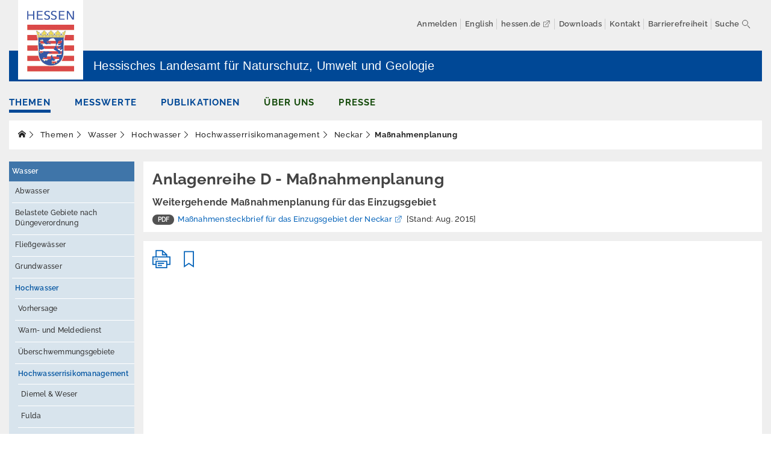

--- FILE ---
content_type: text/html; charset=utf-8
request_url: https://www.hlnug.de/themen/wasser/hochwasser/hochwasserrisikomanagement/neckar/massnahmenplanung
body_size: 12948
content:
<!DOCTYPE html>
<html lang="de">
<head><meta http-equiv="X-UA-Compatible" content="IE=edge" /><meta name="viewport" content="height=device-height, width=device-width, initial-scale=1.0, minimum-scale=1.0, maximum-scale=1.0, user-scalable=no" />

<meta charset="utf-8">
<!-- 
	This website is powered by TYPO3 - inspiring people to share!
	TYPO3 is a free open source Content Management Framework initially created by Kasper Skaarhoj and licensed under GNU/GPL.
	TYPO3 is copyright 1998-2026 of Kasper Skaarhoj. Extensions are copyright of their respective owners.
	Information and contribution at https://typo3.org/
-->



<title>Maßnahmenplanung</title>
<meta name="generator" content="TYPO3 CMS">
<meta name="description" content="Maßnahmenplanung für das Risikogebiet Neckar. ➤ Maßnahmensteckbrief hier direkt herunterladen.">
<meta name="author" content="HLNUG">
<meta name="twitter:card" content="summary_large_image">
<meta name="msapplication-tilecolor" content="#ffffff">
<meta name="theme-color" content="#ffffff">


<link rel="stylesheet" href="/typo3temp/assets/css/be943f9cdaaba65fe1941b9a2df5a5f5.css?1671445541" media="all">
<link rel="stylesheet" href="/_assets/b32ab375c10cd0b9f89bab13bea7d364/Stylesheets/cart.css?1737499962" media="all">
<link rel="stylesheet" href="/_assets/8fe08842aa70d33149d728cb5d5475b2/assets/fancybox/jquery.fancybox.min.css?1731948938" media="all">
<link rel="stylesheet" href="/_assets/8fe08842aa70d33149d728cb5d5475b2/Css/hlnug.min.css?1768308937" media="all">
<link rel="stylesheet" href="/_assets/8fe08842aa70d33149d728cb5d5475b2/Css/cartwidget.min.css?1731948938" media="all">




<script src="/_assets/8fe08842aa70d33149d728cb5d5475b2/JavaScript/jquery-3.7.1.min.js?1731948938" type="text/javascript"></script>
<script src="/_assets/8fe08842aa70d33149d728cb5d5475b2/JavaScript/jquery.matchHeight.js?1731948938"></script>
<script src="/_assets/8fe08842aa70d33149d728cb5d5475b2/JavaScript/displayshorturl.js?1731948938"></script>
<script src="/_assets/8fe08842aa70d33149d728cb5d5475b2/JavaScript/g_functions.js?1731948938"></script>



<script type="application/ld+json">
{
  "@context": "https://schema.org",
  "@type": "GovernmentOrganization",
  "name": "Hessisches Landesamt für Naturschutz, Umwelt und Geologie",
  "legalName": "Hessisches Landesamt für Naturschutz, Umwelt und Geologie",
  "alternateName": "HLNUG",
  "url": "https://www.hlnug.de/","logo": "/_assets/8fe08842aa70d33149d728cb5d5475b2/img/HLNUG-Logo.png","image": "/_assets/8fe08842aa70d33149d728cb5d5475b2/img/HLNUG-Logo.png",  "foundingDate": "2000",
  "telephone": "[0611-6939-0]",
  "faxNumber": "[0611-6939-555]",
  "address": {
    "@type": "PostalAddress",
    "streetAddress": "Rheingaustraße 186",
    "addressRegion": "Hessen",
    "postalCode": "65203",
    "addressCountry": "Deutschland"
  },
  "sameAs": [
    "https://twitter.com/HLNUG_Hessen",
    "https://www.youtube.com/c/HLNUG_F%C3%BCr_eine_lebenswerte_Zukunft",
    "https://de.wikipedia.org/wiki/Hessisches_Landesamt_f%C3%BCr_Naturschutz,_Umwelt_und_Geologie"
  ]
}
</script>
<script type="application/ld+json">
{
  "@context": "https://schema.org/",
  "@type": "WebSite",
  "name": "Hessisches Landesamt für Naturschutz, Umwelt und Geologie",
  "url": "https://www.hlnug.de/",
  "potentialAction": {
    "@type": "SearchAction",
    "target": "https://www.hlnug.de/suche?tx_animatesolr_pi1[sword]={search_term_string}",
    "query-input": "required name=search_term_string"
  }
}
</script><meta name="msapplication-config" content="/_assets/8fe08842aa70d33149d728cb5d5475b2/Icons/browserconfig.xml"><link rel="manifest" href="/_assets/8fe08842aa70d33149d728cb5d5475b2/Icons/site.webmanifest"><link rel="icon" href="/_assets/8fe08842aa70d33149d728cb5d5475b2/Icons/favicon-16x16.png"  sizes="16x16"><link rel="icon" href="/_assets/8fe08842aa70d33149d728cb5d5475b2/Icons/favicon-32x32.png"  sizes="32x32"><link rel="apple-touch-icon" href="/_assets/8fe08842aa70d33149d728cb5d5475b2/Icons/apple-touch-icon.png" sizes="180x180"><link rel="mask-icon" href="EXT:site_package/Resources/Public/Icons/safari-pinned-tab.svg" colour="">  <!-- Matomo -->
  <script type="text/javascript">
    var _paq = window._paq || [];
    /* tracker methods like "setCustomDimension" should be called before "trackPageView" */
    _paq.push(["setDoNotTrack", true]);
    _paq.push(["disableCookies"]);
    _paq.push(['disableBrowserFeatureDetection']);
    _paq.push(['trackPageView']);
    _paq.push(['enableLinkTracking']);
    (function() {
      var u="https://statistik.hlnug.de/";
      _paq.push(['setTrackerUrl', u+'matomo.php']);
      _paq.push(['setSiteId', '8']);
      var d=document, g=d.createElement('script'), s=d.getElementsByTagName('script')[0];
      g.type='text/javascript'; g.async=true; g.defer=true; g.src=u+'matomo.js'; s.parentNode.insertBefore(g,s);
    })();
  </script>
  <noscript><p><img src="https://statistik.hlnug.de/matomo.php?idsite=8&amp;rec=1" style="border:0;" alt="" /></p></noscript>
  <!-- End Matomo Code -->

<link rel="canonical" href="https://www.hlnug.de/themen/wasser/hochwasser/hochwasserrisikomanagement/neckar/massnahmenplanung"/>


    <link rel="stylesheet" href="/_assets/11addc18c08785cdc0b67b13419e0bc4/Css/cartwidget.css"/>

</head>
<body>

<!-- Layouts/Page/Default --><header class="container header-nav px-0 px-sm-5 hidden-print"><a href="https://www.hlnug.de/" class="logo_land_hessen_link"><img src="/_assets/8fe08842aa70d33149d728cb5d5475b2/img/Logo_Hessen.gif" class="logo_land_hessen" alt="Logo Land Hessen"></a><!-- Navigation --><div class="navigation-mobile visible-xs visible-sm" id="navbar_mobile" role="navigation"><div class="navbar-header"><a type="button" class="sidebar-toggle pull-left" onclick="openNav()"><span class="themify ti-menu"></span><span class="menu-themify-title pull-right">Menü</span></a></div><div class="side-nav" id="side_nav"><a href="javascript:void(0)" class="close-btn" onclick="closeNav()"></a><a href="/" class="logo" title="Start"><img class="img-responsive" src="/_assets/8fe08842aa70d33149d728cb5d5475b2/img/HLNUG-Logo.png" title="Hessisches Landesamt für Naturschutz, Umwelt und Geologie" alt="HLNUG Logo"></a><ul class="nav navbar-nav mx-0 pr-3 mobile-main-nav"><li class="dropdown main-nav-li-blue active open"><div class="d-inline-block"><a href="/themen" title="Luft, Boden, Wasser, Geologie, Klima, Naturschutz, Strahlenschutz, Lärm" class="nav-link direct-nav-link active">
                                    Themen
                                </a><a href="#" data-toggle="dropdown" aria-expanded="false"
                                       title="Erweitern"
                                       class="nav-link dropdown-toggle active"></a></div><ul class="dropdown-menu"><li class="nav-item"><a class="nav-link direct-nav-link" href="/themen/altlasten">
                            Altlasten
                        </a></li><li class="nav-item"><a class="nav-link direct-nav-link" href="/themen/boden">
                            Boden
                        </a></li><li class="nav-item"><a class="nav-link direct-nav-link" href="/themen/duerre">
                            Dürre
                        </a></li><li class="nav-item"><a class="nav-link direct-nav-link" href="/themen/elektromagnetische-felder">
                            Elektromagnetische Felder / Licht
                        </a></li><li class="nav-item"><a class="nav-link direct-nav-link" href="/themen/erschuetterungen">
                            Erschütterungen
                        </a></li><li class="nav-item"><a class="nav-link direct-nav-link" href="/themen/geografische-informationssysteme">
                            Geografische Informationssysteme
                        </a></li><li class="nav-item"><a class="nav-link direct-nav-link" href="/geologie">
                            Geologie
                        </a></li><li class="nav-item"><a class="nav-link direct-nav-link" href="/themen/klimawandel-und-anpassung">
                            Klimawandel und Anpassung
                        </a></li><li class="nav-item"><a class="nav-link direct-nav-link" href="/themen/laerm">
                            Lärm
                        </a></li><li class="nav-item"><a class="nav-link direct-nav-link" href="/themen/luft">
                            Luft
                        </a></li><li class="nav-item"><a class="nav-link direct-nav-link" href="/themen/nachhaltigkeit-indikatoren">
                            Nachhaltigkeit / Indikatoren
                        </a></li><li class="nav-item"><a class="nav-link direct-nav-link" href="/themen/naturschutz">
                            Naturschutz - Zentrum für Artenvielfalt
                        </a></li><li class="nav-item"><a class="nav-link direct-nav-link" href="/themen/ressourcenschutz-und-kreislaufwirtschaft-abfall">
                            Ressourcenschutz und Kreislaufwirtschaft, Abfall
                        </a></li><li class="nav-item"><a class="nav-link direct-nav-link" href="/themen/strahlenschutz">
                            Strahlenschutz
                        </a></li><li class="nav-item dropdown active open"><div class="d-inline-block"><a class="nav-link direct-nav-link active" href="/themen/wasser">
                                Wasser
                            </a><a href="#" data-toggle="dropdown" aria-expanded="false"
                               title=""
                               class="nav-link dropdown-toggle active"></a></div><ul class="dropdown-menu"><li class="nav-item dropdown"><div class="d-inline-block"><a class="nav-link direct-nav-link" href="/themen/wasser/abwasser">
                                Abwasser
                            </a><a href="#" data-toggle="dropdown" aria-expanded="false"
                               title=""
                               class="nav-link dropdown-toggle"></a></div><ul class="dropdown-menu"><li class="nav-item"><a class="nav-link direct-nav-link" href="/themen/wasser/abwasser/anerkennungen">
                            Anerkennungen
                        </a></li><li class="nav-item dropdown"><div class="d-inline-block"><a class="nav-link direct-nav-link" href="/themen/wasser/abwasser/kommunales-abwasser-in-hessen">
                                Kommunales Abwasser in Hessen
                            </a><a href="#" data-toggle="dropdown" aria-expanded="false"
                               title=""
                               class="nav-link dropdown-toggle"></a></div><ul class="dropdown-menu"><li class="nav-item"><a class="nav-link direct-nav-link" href="/themen/wasser/abwasser/kommunales-abwasser-in-hessen/abwasseranlagen">
                            Abwasseranlagen
                        </a></li><li class="nav-item"><a class="nav-link direct-nav-link" href="/themen/wasser/abwasser/kommunales-abwasser-in-hessen/ekvo-jahresberichte">
                            EKVO Jahresberichte
                        </a></li><li class="nav-item"><a class="nav-link direct-nav-link" href="/themen/wasser/abwasser/kommunales-abwasser-in-hessen/betrachtung-hessischer-kommunaler-klaeranlagen-zur-steigerung-der-ammoniumelimination">
                            Ammoniumelimination in Kläranlagen
                        </a></li><li class="nav-item"><a class="nav-link direct-nav-link" href="/themen/wasser/abwasser/kommunales-abwasser-in-hessen/phosphor-ablaufwerte-kommunaler-klaeranlagen-in-hessen">
                            Phosphor-Ablaufwerte kommunaler Kläranlagen in Hessen
                        </a></li><li class="nav-item"><a class="nav-link direct-nav-link" href="/themen/wasser/berichte/abwasser">
                            Lageberichte (91/271/EWG)
                        </a></li><li class="nav-item"><a class="nav-link direct-nav-link" href="/themen/wasser/abwasser/kommunales-abwasser-in-hessen/schmutzfrachtsimulationsmodell-smusi">
                            Schmutzfrachtsimulationsmodell SMUSI
                        </a></li><li class="nav-item"><a class="nav-link direct-nav-link" href="/themen/wasser/abwasser/vierte-reinigungsstufe-zur-spurenstoffelimination">
                            Vierte Reinigungsstufe zur Spurenstoffelimination
                        </a></li></ul></li><li class="nav-item"><a class="nav-link direct-nav-link" href="/themen/wasser/abwasser/regelungen">
                            Regelungen
                        </a></li></ul></li><li class="nav-item"><a class="nav-link direct-nav-link" href="/themen/wasser/belastete-gebiete-nach-duengeverordnung">
                            Belastete Gebiete nach Düngeverordnung
                        </a></li><li class="nav-item dropdown"><div class="d-inline-block"><a class="nav-link direct-nav-link" href="/themen/wasser/fliessgewaesser">
                                Fließgewässer
                            </a><a href="#" data-toggle="dropdown" aria-expanded="false"
                               title=""
                               class="nav-link dropdown-toggle"></a></div><ul class="dropdown-menu"><li class="nav-item"><a class="nav-link direct-nav-link" href="/themen/wasser/fliessgewaesser/fliessgewaesser-struktur">
                            Gewässerstruktur
                        </a></li><li class="nav-item dropdown"><div class="d-inline-block"><a class="nav-link direct-nav-link" href="/themen/wasser/fliessgewaesser/fliessgewaesser-biologie">
                                Biologie
                            </a><a href="#" data-toggle="dropdown" aria-expanded="false"
                               title=""
                               class="nav-link dropdown-toggle"></a></div><ul class="dropdown-menu"><li class="nav-item dropdown"><div class="d-inline-block"><a class="nav-link direct-nav-link" href="/themen/wasser/fliessgewaesser/fliessgewaesser-biologie/ueberwachungsergebnisse/fische">
                                Fische
                            </a><a href="#" data-toggle="dropdown" aria-expanded="false"
                               title=""
                               class="nav-link dropdown-toggle"></a></div><ul class="dropdown-menu"><li class="nav-item"><a class="nav-link direct-nav-link" href="/themen/wasser/fliessgewaesser/fliessgewaesser-biologie/ueberwachungsergebnisse/fische/monitoring-fische">
                            Monitoring - Fische 2025
                        </a></li></ul></li><li class="nav-item"><a class="nav-link direct-nav-link" href="/themen/wasser/fliessgewaesser/fliessgewaesser-biologie/ueberwachungsergebnisse/fischnaehrtiere">
                            Makrozoobenthos
                        </a></li><li class="nav-item"><a class="nav-link direct-nav-link" href="/themen/wasser/fliessgewaesser/fliessgewaesser-biologie/ueberwachungsergebnisse/kieselalgen-pud">
                            Benthische Kieselalgen und Wasserpflanzen
                        </a></li><li class="nav-item"><a class="nav-link direct-nav-link" href="/themen/wasser/fliessgewaesser/fliessgewaesser-biologie/ueberwachungsergebnisse/erfolgskontrollen-biologie-und-struktur">
                            Erfolgskontrollen Biologie und Struktur
                        </a></li></ul></li><li class="nav-item dropdown"><div class="d-inline-block"><a class="nav-link direct-nav-link" href="/themen/wasser/fliessgewaesser/fliessgewaesser-chemie">
                                Chemie
                            </a><a href="#" data-toggle="dropdown" aria-expanded="false"
                               title=""
                               class="nav-link dropdown-toggle"></a></div><ul class="dropdown-menu"><li class="nav-item"><a class="nav-link direct-nav-link" href="/themen/wasser/fliessgewaesser/fliessgewaesser-chemie/chemisch-physik-parameter">
                            chemisch-physik. Parameter
                        </a></li><li class="nav-item"><a class="nav-link direct-nav-link" href="/themen/wasser/fliessgewaesser/fliessgewaesser-chemie/messstationen">
                            Messstationen
                        </a></li><li class="nav-item dropdown"><div class="d-inline-block"><a class="nav-link direct-nav-link" href="/themen/wasser/fliessgewaesser/fliessgewaesser-chemie/spurenstoffe">
                                Spurenstoffe
                            </a><a href="#" data-toggle="dropdown" aria-expanded="false"
                               title=""
                               class="nav-link dropdown-toggle"></a></div><ul class="dropdown-menu"><li class="nav-item"><a class="nav-link direct-nav-link" href="/themen/wasser/fliessgewaesser/fliessgewaesser-chemie/spurenstoffe/spurenstoff-steckbriefe">
                            Spurenstoff-Steckbriefe
                        </a></li><li class="nav-item dropdown"><div class="d-inline-block"><a class="nav-link direct-nav-link" href="/themen/wasser/fliessgewaesser/fliessgewaesser-chemie/spurenstoffe/arzneimittel">
                                Arzneimittel
                            </a><a href="#" data-toggle="dropdown" aria-expanded="false"
                               title=""
                               class="nav-link dropdown-toggle"></a></div><ul class="dropdown-menu"><li class="nav-item"><a class="nav-link direct-nav-link" href="/themen/wasser/fliessgewaesser/fliessgewaesser-chemie/spurenstoffe/arzneimittel/umweltrisiken">
                            Umweltrisiken
                        </a></li><li class="nav-item"><a class="nav-link direct-nav-link" href="/themen/wasser/fliessgewaesser/fliessgewaesser-chemie/spurenstoffe/arzneimittel/beobachtungslisten">
                            Beobachtungslisten
                        </a></li><li class="nav-item"><a class="nav-link direct-nav-link" href="/themen/wasser/fliessgewaesser/fliessgewaesser-chemie/spurenstoffe/arzneimittel/aktuell">
                            Ergebnisse
                        </a></li></ul></li><li class="nav-item dropdown"><div class="d-inline-block"><a class="nav-link direct-nav-link" href="/themen/wasser/fliessgewaesser/fliessgewaesser-chemie/spurenstoffe/pestizide">
                                Pestizide
                            </a><a href="#" data-toggle="dropdown" aria-expanded="false"
                               title=""
                               class="nav-link dropdown-toggle"></a></div><ul class="dropdown-menu"><li class="nav-item"><a class="nav-link direct-nav-link" href="/themen/wasser/fliessgewaesser/fliessgewaesser-chemie/spurenstoffe/pestizide/landesweite-messungen">
                            Ergebnisse
                        </a></li></ul></li><li class="nav-item"><a class="nav-link direct-nav-link" href="/themen/wasser/fliessgewaesser/fliessgewaesser-chemie/spurenstoffe/pfas">
                            PFAS
                        </a></li></ul></li><li class="nav-item"><a class="nav-link direct-nav-link" href="/themen/wasser/fliessgewaesser/fliessgewaesser-chemie/mikroplastik">
                            Mikroplastik
                        </a></li></ul></li><li class="nav-item dropdown"><div class="d-inline-block"><a class="nav-link direct-nav-link" href="/themen/wasser/fliessgewaesser/wassertemperatur-vorhersage">
                                Wassertemperatur (Vorhersage)
                            </a><a href="#" data-toggle="dropdown" aria-expanded="false"
                               title=""
                               class="nav-link dropdown-toggle"></a></div><ul class="dropdown-menu"><li class="nav-item"><a class="nav-link direct-nav-link" href="/themen/wasser/fliessgewaesser/wassertemperatur-vorhersage/rhein">
                            Rhein
                        </a></li><li class="nav-item"><a class="nav-link direct-nav-link" href="/themen/wasser/fliessgewaesser/wassertemperatur-vorhersage/suedhessen">
                            Südhessen
                        </a></li></ul></li></ul></li><li class="nav-item dropdown"><div class="d-inline-block"><a class="nav-link direct-nav-link" href="/themen/wasser/grundwasser">
                                Grundwasser
                            </a><a href="#" data-toggle="dropdown" aria-expanded="false"
                               title=""
                               class="nav-link dropdown-toggle"></a></div><ul class="dropdown-menu"><li class="nav-item"><a class="nav-link direct-nav-link" href="/themen/wasser/grundwasser/aktuelles">
                            Aktuelles
                        </a></li><li class="nav-item"><a class="nav-link direct-nav-link" href="/themen/wasser/grundwasser/beschaffenheit">
                            Beschaffenheit
                        </a></li><li class="nav-item"><a class="nav-link direct-nav-link" href="/themen/wasser/grundwasser/messnetze">
                            Messnetze
                        </a></li><li class="nav-item"><a class="nav-link direct-nav-link" href="/themen/wasser/grundwasser/modellierung">
                            Grundwassermodelle
                        </a></li><li class="nav-item"><a class="nav-link direct-nav-link" href="/themen/wasser/grundwasser/grundwasserstaende-und-quellschuettungen">
                            Grundwasserstände und Quellschüttungen
                        </a></li><li class="nav-item dropdown"><div class="d-inline-block"><a class="nav-link direct-nav-link" href="/themen/wasser/grundwasser/grundwasserkarten">
                                Grundwasserstandskarten
                            </a><a href="#" data-toggle="dropdown" aria-expanded="false"
                               title=""
                               class="nav-link dropdown-toggle"></a></div><ul class="dropdown-menu"><li class="nav-item"><a class="nav-link direct-nav-link" href="/themen/wasser/grundwasser/grundwasserkarten/grundwasserkarten-hessische-rheinebene-hessisches-ried">
                            Hessische Rheinebene - &quot;Hessisches Ried&quot;
                        </a></li><li class="nav-item"><a class="nav-link direct-nav-link" href="/themen/wasser/grundwasser/grundwasserkarten/grundwasserkarten-hessische-mainebene">
                            Hessische Mainebene
                        </a></li></ul></li><li class="nav-item"><a class="nav-link direct-nav-link" href="/themen/wasser/grundwasser/mineralwasser">
                            Mineralwasser
                        </a></li><li class="nav-item"><a class="nav-link direct-nav-link" href="/themen/wasser/hydrogeologie/wasserhaushalt">
                            Wasserhaushaltsmodellierung
                        </a></li><li class="nav-item"><a class="nav-link direct-nav-link" href="/themen/wasser/grundwasser/ermes-ii-rhein">
                            ERMES-ii-Rhein
                        </a></li><li class="nav-item"><a class="nav-link direct-nav-link" href="/themen/wasser/grundwasser/wassersystemmodell-rhein-main">
                            Wassersystemmodell Rhein-Main
                        </a></li><li class="nav-item"><a class="nav-link direct-nav-link" href="/themen/wasser/grundwasser/grundwasser-faq">
                            FAQ Grundwasser
                        </a></li></ul></li><li class="nav-item dropdown active open"><div class="d-inline-block"><a class="nav-link direct-nav-link active" href="/themen/wasser/hochwasser">
                                Hochwasser
                            </a><a href="#" data-toggle="dropdown" aria-expanded="false"
                               title=""
                               class="nav-link dropdown-toggle active"></a></div><ul class="dropdown-menu"><li class="nav-item"><a class="nav-link direct-nav-link" href="/themen/wasser/hochwasser/vorhersage">
                            Vorhersage
                        </a></li><li class="nav-item"><a class="nav-link direct-nav-link" href="/themen/wasser/hochwasser/warn-und-meldedienst">
                            Warn- und Meldedienst
                        </a></li><li class="nav-item"><a class="nav-link direct-nav-link" href="/themen/wasser/hochwasser/ueberschwemmungsgebiete">
                            Überschwemmungsgebiete
                        </a></li><li class="nav-item dropdown active open"><div class="d-inline-block"><a class="nav-link direct-nav-link active" href="/themen/wasser/hochwasser/hochwasserrisikomanagement">
                                Hochwasserrisikomanagement
                            </a><a href="#" data-toggle="dropdown" aria-expanded="false"
                               title=""
                               class="nav-link dropdown-toggle active"></a></div><ul class="dropdown-menu"><li class="nav-item dropdown"><div class="d-inline-block"><a class="nav-link direct-nav-link" href="/themen/wasser/hochwasser/hochwasserrisikomanagement/diemel-weser">
                                Diemel &amp; Weser
                            </a><a href="#" data-toggle="dropdown" aria-expanded="false"
                               title=""
                               class="nav-link dropdown-toggle"></a></div><ul class="dropdown-menu"><li class="nav-item"><a class="nav-link direct-nav-link" href="/themen/wasser/hochwasser/hochwasserrisikomanagement/diemel-weser/projektgebiet">
                            Projektgebiet
                        </a></li><li class="nav-item"><a class="nav-link direct-nav-link" href="/themen/wasser/hochwasser/hochwasserrisikomanagement/diemel-weser/berichte">
                            Berichte
                        </a></li><li class="nav-item"><a class="nav-link direct-nav-link" href="/themen/wasser/hochwasser/hochwasserrisikomanagement/diemel-weser/hn-berechnung">
                            HN-Berechnung
                        </a></li><li class="nav-item"><a class="nav-link direct-nav-link" href="/themen/wasser/hochwasser/hochwasserrisikomanagement/diemel-weser/hw-gefahrenkarten">
                            HW-Gefahrenkarten
                        </a></li><li class="nav-item"><a class="nav-link direct-nav-link" href="/themen/wasser/hochwasser/hochwasserrisikomanagement/diemel-weser/hw-risikokarten">
                            HW-Risikokarten
                        </a></li><li class="nav-item"><a class="nav-link direct-nav-link" href="/themen/wasser/hochwasser/hochwasserrisikomanagement/diemel-weser/massnahmenplanung">
                            Maßnahmenplanung
                        </a></li></ul></li><li class="nav-item dropdown"><div class="d-inline-block"><a class="nav-link direct-nav-link" href="/themen/wasser/hochwasser/hochwasserrisikomanagement/fulda">
                                Fulda
                            </a><a href="#" data-toggle="dropdown" aria-expanded="false"
                               title=""
                               class="nav-link dropdown-toggle"></a></div><ul class="dropdown-menu"><li class="nav-item"><a class="nav-link direct-nav-link" href="/themen/wasser/hochwasser/hochwasserrisikomanagement/fulda/projektgebiet">
                            Projektgebiet
                        </a></li><li class="nav-item"><a class="nav-link direct-nav-link" href="/themen/wasser/hochwasser/hochwasserrisikomanagement/fulda/berichte">
                            Berichte
                        </a></li><li class="nav-item"><a class="nav-link direct-nav-link" href="/themen/wasser/hochwasser/hochwasserrisikomanagement/fulda/hn-berechnung">
                            HN-Berechnung
                        </a></li><li class="nav-item"><a class="nav-link direct-nav-link" href="/themen/wasser/hochwasser/hochwasserrisikomanagement/fulda/hw-gefahrenkarten">
                            HW-Gefahrenkarten
                        </a></li><li class="nav-item"><a class="nav-link direct-nav-link" href="/themen/wasser/hochwasser/hochwasserrisikomanagement/fulda/hw-risikokarten">
                            HW-Risikokarten
                        </a></li><li class="nav-item"><a class="nav-link direct-nav-link" href="/themen/wasser/hochwasser/hochwasserrisikomanagement/fulda/massnahmenplanung">
                            Maßnahmenplanung
                        </a></li></ul></li><li class="nav-item dropdown"><div class="d-inline-block"><a class="nav-link direct-nav-link" href="/themen/wasser/hochwasser/hochwasserrisikomanagement/gersprenz">
                                Gersprenz
                            </a><a href="#" data-toggle="dropdown" aria-expanded="false"
                               title=""
                               class="nav-link dropdown-toggle"></a></div><ul class="dropdown-menu"><li class="nav-item"><a class="nav-link direct-nav-link" href="/themen/wasser/hochwasser/hochwasserrisikomanagement/gersprenz/berichte">
                            Berichte
                        </a></li><li class="nav-item"><a class="nav-link direct-nav-link" href="/themen/wasser/hochwasser/hochwasserrisikomanagement/gersprenz/hn-berechnung">
                            HN-Berechnung
                        </a></li><li class="nav-item"><a class="nav-link direct-nav-link" href="/themen/wasser/hochwasser/hochwasserrisikomanagement/gersprenz/hw-gefahrenkarten">
                            HW-Gefahrenkarten
                        </a></li><li class="nav-item"><a class="nav-link direct-nav-link" href="/themen/wasser/hochwasser/hochwasserrisikomanagement/gersprenz/hw-risikokarten">
                            HW-Risikokarten
                        </a></li><li class="nav-item"><a class="nav-link direct-nav-link" href="/themen/wasser/hochwasser/hochwasserrisikomanagement/gersprenz/massnahmenplanung">
                            Maßnahmenplanung
                        </a></li></ul></li><li class="nav-item dropdown"><div class="d-inline-block"><a class="nav-link direct-nav-link" href="/themen/wasser/hochwasser/hochwasserrisikomanagement/kinzig">
                                Kinzig
                            </a><a href="#" data-toggle="dropdown" aria-expanded="false"
                               title=""
                               class="nav-link dropdown-toggle"></a></div><ul class="dropdown-menu"><li class="nav-item"><a class="nav-link direct-nav-link" href="/themen/wasser/hochwasser/hochwasserrisikomanagement/kinzig/berichte">
                            Berichte
                        </a></li><li class="nav-item"><a class="nav-link direct-nav-link" href="/themen/wasser/hochwasser/hochwasserrisikomanagement/kinzig/hn-berechnung">
                            HN-Berechnung
                        </a></li><li class="nav-item"><a class="nav-link direct-nav-link" href="/themen/wasser/hochwasser/hochwasserrisikomanagement/kinzig/hw-gefahrenkarten">
                            HW-Gefahrenkarten
                        </a></li><li class="nav-item"><a class="nav-link direct-nav-link" href="/themen/wasser/hochwasser/hochwasserrisikomanagement/kinzig/hw-risikokarten">
                            HW-Risikokarten
                        </a></li><li class="nav-item"><a class="nav-link direct-nav-link" href="/themen/wasser/hochwasser/hochwasserrisikomanagement/kinzig/massnahmenplanung">
                            Maßnahmenplanung
                        </a></li></ul></li><li class="nav-item dropdown"><div class="d-inline-block"><a class="nav-link direct-nav-link" href="/themen/wasser/hochwasser/hochwasserrisikomanagement/lahn">
                                Lahn
                            </a><a href="#" data-toggle="dropdown" aria-expanded="false"
                               title=""
                               class="nav-link dropdown-toggle"></a></div><ul class="dropdown-menu"><li class="nav-item"><a class="nav-link direct-nav-link" href="/themen/wasser/hochwasser/hochwasserrisikomanagement/lahn/berichte">
                            Berichte
                        </a></li><li class="nav-item"><a class="nav-link direct-nav-link" href="/themen/wasser/hochwasser/hochwasserrisikomanagement/lahn/hn-berechnung">
                            HN-Berechnung
                        </a></li><li class="nav-item"><a class="nav-link direct-nav-link" href="/themen/wasser/hochwasser/hochwasserrisikomanagement/lahn/hw-gefahrenkarten">
                            HW-Gefahrenkarten
                        </a></li><li class="nav-item"><a class="nav-link direct-nav-link" href="/themen/wasser/hochwasser/hochwasserrisikomanagement/lahn/hw-risikokarten">
                            HW-Risikokarten
                        </a></li><li class="nav-item"><a class="nav-link direct-nav-link" href="/themen/wasser/hochwasser/hochwasserrisikomanagement/lahn/massnahmenplanung">
                            Maßnahmenplanung
                        </a></li></ul></li><li class="nav-item dropdown"><div class="d-inline-block"><a class="nav-link direct-nav-link" href="/themen/wasser/hochwasser/hochwasserrisikomanagement/main">
                                Main
                            </a><a href="#" data-toggle="dropdown" aria-expanded="false"
                               title=""
                               class="nav-link dropdown-toggle"></a></div><ul class="dropdown-menu"><li class="nav-item"><a class="nav-link direct-nav-link" href="/themen/wasser/hochwasser/hochwasserrisikomanagement/main/berichte">
                            Berichte
                        </a></li><li class="nav-item"><a class="nav-link direct-nav-link" href="/themen/wasser/hochwasser/hochwasserrisikomanagement/main/hn-berechnung">
                            HN-Berechnung
                        </a></li><li class="nav-item"><a class="nav-link direct-nav-link" href="/themen/wasser/hochwasser/hochwasserrisikomanagement/main/hw-gefahrenkarten">
                            HW-Gefahrenkarten
                        </a></li><li class="nav-item"><a class="nav-link direct-nav-link" href="/themen/wasser/hochwasser/hochwasserrisikomanagement/main/hw-risikokarten">
                            HW-Risikokarten
                        </a></li><li class="nav-item"><a class="nav-link direct-nav-link" href="/themen/wasser/hochwasser/hochwasserrisikomanagement/main/massnahmenplanung">
                            Maßnahmenplanung
                        </a></li></ul></li><li class="nav-item dropdown"><div class="d-inline-block"><a class="nav-link direct-nav-link" href="/themen/wasser/hochwasser/hochwasserrisikomanagement/mittel-oberrhein">
                                Mittel- &amp; Oberrhein
                            </a><a href="#" data-toggle="dropdown" aria-expanded="false"
                               title=""
                               class="nav-link dropdown-toggle"></a></div><ul class="dropdown-menu"><li class="nav-item"><a class="nav-link direct-nav-link" href="/themen/wasser/hochwasser/hochwasserrisikomanagement/mittel-oberrhein/berichte">
                            Berichte
                        </a></li><li class="nav-item"><a class="nav-link direct-nav-link" href="/themen/wasser/hochwasser/hochwasserrisikomanagement/mittel-oberrhein/hn-berechnung">
                            HN-Berechnung
                        </a></li><li class="nav-item"><a class="nav-link direct-nav-link" href="/themen/wasser/hochwasser/hochwasserrisikomanagement/mittel-oberrhein/hw-gefahrenkarten">
                            HW-Gefahrenkarten
                        </a></li><li class="nav-item"><a class="nav-link direct-nav-link" href="/themen/wasser/hochwasser/hochwasserrisikomanagement/mittel-oberrhein/hw-risikokarten">
                            HW-Risikokarten
                        </a></li><li class="nav-item"><a class="nav-link direct-nav-link" href="/themen/wasser/hochwasser/hochwasserrisikomanagement/mittel-oberrhein/massnahmenplanung">
                            Maßnahmenplanung
                        </a></li></ul></li><li class="nav-item dropdown"><div class="d-inline-block"><a class="nav-link direct-nav-link" href="/themen/wasser/hochwasser/hochwasserrisikomanagement/muemling">
                                Mümling
                            </a><a href="#" data-toggle="dropdown" aria-expanded="false"
                               title=""
                               class="nav-link dropdown-toggle"></a></div><ul class="dropdown-menu"><li class="nav-item"><a class="nav-link direct-nav-link" href="/themen/wasser/hochwasser/hochwasserrisikomanagement/muemling/berichte">
                            Berichte
                        </a></li><li class="nav-item"><a class="nav-link direct-nav-link" href="/themen/wasser/hochwasser/hochwasserrisikomanagement/muemling/hn-berechnungen">
                            HN-Berechnungen
                        </a></li><li class="nav-item"><a class="nav-link direct-nav-link" href="/themen/wasser/hochwasser/hochwasserrisikomanagement/muemling/hw-gefahrenkarten">
                            HW-Gefahrenkarten
                        </a></li><li class="nav-item"><a class="nav-link direct-nav-link" href="/themen/wasser/hochwasser/hochwasserrisikomanagement/muemling/hw-risikokarten">
                            HW-Risikokarten
                        </a></li><li class="nav-item"><a class="nav-link direct-nav-link" href="/themen/wasser/hochwasser/hochwasserrisikomanagement/muemling/massnahmenplanung">
                            Maßnahmenplanung
                        </a></li></ul></li><li class="nav-item dropdown active open"><div class="d-inline-block"><a class="nav-link direct-nav-link active" href="/themen/wasser/hochwasser/hochwasserrisikomanagement/neckar">
                                Neckar
                            </a><a href="#" data-toggle="dropdown" aria-expanded="false"
                               title=""
                               class="nav-link dropdown-toggle active"></a></div><ul class="dropdown-menu"><li class="nav-item"><a class="nav-link direct-nav-link" href="/themen/wasser/hochwasser/hochwasserrisikomanagement/neckar/berichte">
                            Berichte
                        </a></li><li class="nav-item"><a class="nav-link direct-nav-link" href="/themen/wasser/hochwasser/hochwasserrisikomanagement/neckar/hn-berechnung">
                            HN-Berechnung
                        </a></li><li class="nav-item"><a class="nav-link direct-nav-link" href="/themen/wasser/hochwasser/hochwasserrisikomanagement/neckar/hw-gefahrenkarten">
                            HW-Gefahrenkarten
                        </a></li><li class="nav-item"><a class="nav-link direct-nav-link" href="/themen/wasser/hochwasser/hochwasserrisikomanagement/neckar/hw-risikokarten">
                            HW-Risikokarten
                        </a></li><li class="nav-item"><a class="nav-link direct-nav-link active current" href="/themen/wasser/hochwasser/hochwasserrisikomanagement/neckar/massnahmenplanung">
                            Maßnahmenplanung
                        </a></li></ul></li><li class="nav-item dropdown"><div class="d-inline-block"><a class="nav-link direct-nav-link" href="/themen/wasser/hochwasser/hochwasserrisikomanagement/nidda">
                                Nidda
                            </a><a href="#" data-toggle="dropdown" aria-expanded="false"
                               title=""
                               class="nav-link dropdown-toggle"></a></div><ul class="dropdown-menu"><li class="nav-item"><a class="nav-link direct-nav-link" href="/themen/wasser/hochwasser/hochwasserrisikomanagement/nidda/berichte">
                            Berichte
                        </a></li><li class="nav-item"><a class="nav-link direct-nav-link" href="/themen/wasser/hochwasser/hochwasserrisikomanagement/nidda/hn-berechnung">
                            HN-Berechnung
                        </a></li><li class="nav-item"><a class="nav-link direct-nav-link" href="/themen/wasser/hochwasser/hochwasserrisikomanagement/nidda/hw-gefahrenkarten">
                            HW-Gefahrenkarten
                        </a></li><li class="nav-item"><a class="nav-link direct-nav-link" href="/themen/wasser/hochwasser/hochwasserrisikomanagement/nidda/hw-risikokarten">
                            HW-Risikokarten
                        </a></li><li class="nav-item"><a class="nav-link direct-nav-link" href="/themen/wasser/hochwasser/hochwasserrisikomanagement/nidda/massnahmenplanung">
                            Maßnahmenplanung
                        </a></li></ul></li><li class="nav-item dropdown"><div class="d-inline-block"><a class="nav-link direct-nav-link" href="/themen/wasser/hochwasser/hochwasserrisikomanagement/schwarzbach">
                                Schwarzbach
                            </a><a href="#" data-toggle="dropdown" aria-expanded="false"
                               title=""
                               class="nav-link dropdown-toggle"></a></div><ul class="dropdown-menu"><li class="nav-item"><a class="nav-link direct-nav-link" href="/themen/wasser/hochwasser/hochwasserrisikomanagement/schwarzbach/berichte">
                            Berichte
                        </a></li><li class="nav-item"><a class="nav-link direct-nav-link" href="/themen/wasser/hochwasser/hochwasserrisikomanagement/schwarzbach/hn-berechnung">
                            HN-Berechnung
                        </a></li><li class="nav-item"><a class="nav-link direct-nav-link" href="/themen/wasser/hochwasser/hochwasserrisikomanagement/schwarzbach/hw-gefahrenkarten">
                            HW-Gefahrenkarten
                        </a></li><li class="nav-item"><a class="nav-link direct-nav-link" href="/themen/wasser/hochwasser/hochwasserrisikomanagement/schwarzbach/hw-risikokarten">
                            HW-Risikokarten
                        </a></li><li class="nav-item"><a class="nav-link direct-nav-link" href="/themen/wasser/hochwasser/hochwasserrisikomanagement/schwarzbach/massnahmenplanung">
                            Maßnahmenplanung
                        </a></li></ul></li><li class="nav-item dropdown"><div class="d-inline-block"><a class="nav-link direct-nav-link" href="/themen/wasser/hochwasser/hochwasserrisikomanagement/sulzbach-liederbach">
                                Sulzbach &amp; Liederbach
                            </a><a href="#" data-toggle="dropdown" aria-expanded="false"
                               title=""
                               class="nav-link dropdown-toggle"></a></div><ul class="dropdown-menu"><li class="nav-item"><a class="nav-link direct-nav-link" href="/themen/wasser/hochwasser/hochwasserrisikomanagement/sulzbach-liederbach/berichte">
                            Berichte
                        </a></li><li class="nav-item"><a class="nav-link direct-nav-link" href="/themen/wasser/hochwasser/hochwasserrisikomanagement/sulzbach-liederbach/hn-berechnung">
                            HN-Berechnung
                        </a></li><li class="nav-item"><a class="nav-link direct-nav-link" href="/themen/wasser/hochwasser/hochwasserrisikomanagement/sulzbach-liederbach/hw-gefahrenkarten">
                            HW-Gefahrenkarten
                        </a></li><li class="nav-item"><a class="nav-link direct-nav-link" href="/themen/wasser/hochwasser/hochwasserrisikomanagement/sulzbach-liederbach/hw-risikokarten">
                            HW-Risikokarten
                        </a></li><li class="nav-item"><a class="nav-link direct-nav-link" href="/themen/wasser/hochwasser/hochwasserrisikomanagement/sulzbach-liederbach/massnahmenplanung">
                            Maßnahmenplanung
                        </a></li></ul></li><li class="nav-item dropdown"><div class="d-inline-block"><a class="nav-link direct-nav-link" href="/themen/wasser/hochwasser/hochwasserrisikomanagement/werra-ulster-frieda">
                                Werra, Ulster &amp; Frieda
                            </a><a href="#" data-toggle="dropdown" aria-expanded="false"
                               title=""
                               class="nav-link dropdown-toggle"></a></div><ul class="dropdown-menu"><li class="nav-item"><a class="nav-link direct-nav-link" href="/themen/wasser/hochwasser/hochwasserrisikomanagement/werra-ulster-frieda/berichte">
                            Berichte
                        </a></li><li class="nav-item"><a class="nav-link direct-nav-link" href="/themen/wasser/hochwasser/hochwasserrisikomanagement/werra-ulster-frieda/hn-berechnungen">
                            HN-Berechnungen
                        </a></li><li class="nav-item"><a class="nav-link direct-nav-link" href="/themen/wasser/hochwasser/hochwasserrisikomanagement/werra-ulster-frieda/hw-gefahrenkarten">
                            HW-Gefahrenkarten
                        </a></li><li class="nav-item"><a class="nav-link direct-nav-link" href="/themen/wasser/hochwasser/hochwasserrisikomanagement/werra-ulster-frieda/hw-risikokarten">
                            HW-Risikokarten
                        </a></li><li class="nav-item"><a class="nav-link direct-nav-link" href="/themen/wasser/hochwasser/hochwasserrisikomanagement/werra-ulster-frieda/massnahmenplanung">
                            Maßnahmenplanung
                        </a></li></ul></li></ul></li><li class="nav-item dropdown"><div class="d-inline-block"><a class="nav-link direct-nav-link" href="/themen/wasser/hochwasser/retentionskataster-hessen">
                                Retentionskataster
                            </a><a href="#" data-toggle="dropdown" aria-expanded="false"
                               title=""
                               class="nav-link dropdown-toggle"></a></div><ul class="dropdown-menu"><li class="nav-item"><a class="nav-link direct-nav-link" href="/themen/wasser/hochwasser/retentionskataster-hessen/meldung-weiterer-potentieller-und-inzwischen-realisierter-retentionsraeume">
                            Meldung von Retentionsräumen
                        </a></li><li class="nav-item"><a class="nav-link direct-nav-link" href="/themen/wasser/hochwasser/retentionskataster-hessen/bedienungshinweise">
                            Bedienungshinweise
                        </a></li></ul></li></ul></li><li class="nav-item dropdown"><div class="d-inline-block"><a class="nav-link direct-nav-link" href="/themen/wasser/hydrogeologie">
                                Hydrogeologie
                            </a><a href="#" data-toggle="dropdown" aria-expanded="false"
                               title=""
                               class="nav-link dropdown-toggle"></a></div><ul class="dropdown-menu"><li class="nav-item dropdown"><div class="d-inline-block"><a class="nav-link direct-nav-link" href="/themen/wasser/hydrogeologie/hydrogeologische-beratung">
                                Hydrogeologische Beratung
                            </a><a href="#" data-toggle="dropdown" aria-expanded="false"
                               title=""
                               class="nav-link dropdown-toggle"></a></div><ul class="dropdown-menu"><li class="nav-item"><a class="nav-link direct-nav-link" href="/themen/wasser/hydrogeologie-wasserschutzgebiete/hydrogeologische-beratung/zustaendigkeiten">
                            Zuständigkeiten
                        </a></li></ul></li><li class="nav-item"><a class="nav-link direct-nav-link" href="/themen/wasser/hydrogeologie/hydrogeologische-landesaufnahme">
                            Hydrogeologische Landesaufnahme
                        </a></li><li class="nav-item"><a class="nav-link direct-nav-link" href="/themen/wasser/hydrogeologie/hydrogeologische-raumgliederung">
                            Hydrogeologische Raumgliederung
                        </a></li><li class="nav-item"><a class="nav-link direct-nav-link" href="/themen/geologie/erdwaerme-geothermie/oberflaechennahe-geothermie">
                            Oberflächennahe Geothermie
                        </a></li></ul></li><li class="nav-item dropdown"><div class="d-inline-block"><a class="nav-link direct-nav-link" href="/themen/wasser/niederschlag">
                                Niederschlag
                            </a><a href="#" data-toggle="dropdown" aria-expanded="false"
                               title=""
                               class="nav-link dropdown-toggle"></a></div><ul class="dropdown-menu"><li class="nav-item"><a class="nav-link direct-nav-link" href="/themen/wasser/niederschlag/messverfahren">
                            Messverfahren
                        </a></li><li class="nav-item"><a class="nav-link direct-nav-link" href="/themen/wasser/niederschlag/niederschlagssimulator-niedsim">
                            Niederschlagssimulator (NiedSim)
                        </a></li></ul></li><li class="nav-item"><a class="nav-link direct-nav-link" href="/themen/wasser/niedrigwasser">
                            Niedrigwasser
                        </a></li><li class="nav-item"><a class="nav-link direct-nav-link" href="/themen/geologie/erdwaerme-geothermie/oberflaechennahe-geothermie">
                            Oberflächennahe Geothermie
                        </a></li><li class="nav-item dropdown"><div class="d-inline-block"><a class="nav-link direct-nav-link" href="/themen/wasser/seen-und-badegewaesser">
                                Seen und Badegewässer
                            </a><a href="#" data-toggle="dropdown" aria-expanded="false"
                               title=""
                               class="nav-link dropdown-toggle"></a></div><ul class="dropdown-menu"><li class="nav-item"><a class="nav-link direct-nav-link" href="https://badeseen.hlnug.de/">
                            Badegewässer
                        </a></li></ul></li><li class="nav-item"><a class="nav-link direct-nav-link" href="/themen/wasser/trinkwassereinzugsgebieteverordnung">
                            Trinkwassereinzugsgebieteverordnung
                        </a></li><li class="nav-item"><a class="nav-link direct-nav-link" href="/themen/wasser/wasserrahmenrichtlinie">
                            Wasserrahmenrichtlinie
                        </a></li><li class="nav-item"><a class="nav-link direct-nav-link" href="/themen/wasser/wasserschutzgebiete">
                            Wasserschutzgebiete
                        </a></li><li class="nav-item dropdown"><div class="d-inline-block"><a class="nav-link direct-nav-link" href="/themen/wasser/wasserstands-und-durchflusswerte-pegel">
                                Wasserstands- und Durchflusswerte (Pegel)
                            </a><a href="#" data-toggle="dropdown" aria-expanded="false"
                               title=""
                               class="nav-link dropdown-toggle"></a></div><ul class="dropdown-menu"><li class="nav-item"><a class="nav-link direct-nav-link" href="/themen/wasser/wasserstands-und-durchflusswerte-pegel/pegelmessnetz">
                            Pegelmessnetz
                        </a></li><li class="nav-item"><a class="nav-link direct-nav-link" href="/themen/wasser/wasserstands-und-durchflusswerte-pegel/messverfahren">
                            Messverfahren
                        </a></li><li class="nav-item"><a class="nav-link direct-nav-link" href="/themen/wasser/wasserstands-und-durchflusswerte-pegel/statistische-auswertungen">
                            Statistische Auswertungen
                        </a></li><li class="nav-item"><a class="nav-link direct-nav-link" href="/themen/wasser/wasserstands-und-durchflusswerte-pegel/wiski-web">
                            WISKI-Web
                        </a></li></ul></li><li class="nav-item dropdown"><div class="d-inline-block"><a class="nav-link direct-nav-link" href="/themen/wasser/berichte">
                                Berichte
                            </a><a href="#" data-toggle="dropdown" aria-expanded="false"
                               title=""
                               class="nav-link dropdown-toggle"></a></div><ul class="dropdown-menu"><li class="nav-item"><a class="nav-link direct-nav-link" href="/themen/wasser/berichte/monatsberichte">
                            Monatsberichte
                        </a></li><li class="nav-item"><a class="nav-link direct-nav-link" href="/themen/wasser/berichte/gewaesserkundliche-jahresberichte">
                            Gewässerkundliche Jahresberichte
                        </a></li><li class="nav-item"><a class="nav-link direct-nav-link" href="/themen/wasser/berichte/abwasser">
                            Abwasser
                        </a></li><li class="nav-item"><a class="nav-link direct-nav-link" href="/themen/wasser/fliessgewaesser/fliessgewaesser-chemie/messdaten-und-berichte">
                            Fließgewässer
                        </a></li><li class="nav-item"><a class="nav-link direct-nav-link" href="/themen/wasser/berichte/grundwasser">
                            Grundwasser
                        </a></li><li class="nav-item"><a class="nav-link direct-nav-link" href="/themen/wasser/berichte/hochwasser">
                            Hochwasser
                        </a></li><li class="nav-item"><a class="nav-link direct-nav-link" href="/themen/wasser/berichte/hydrogeologie">
                            Hydrogeologie
                        </a></li><li class="nav-item"><a class="nav-link direct-nav-link" href="/themen/wasser/messwerteberichte/niedrigwasser">
                            Niedrigwasser
                        </a></li><li class="nav-item"><a class="nav-link direct-nav-link" href="/themen/wasser/berichte/hlnug-jahresberichte">
                            HLNUG Jahresberichte
                        </a></li></ul></li><li class="nav-item dropdown"><div class="d-inline-block"><a class="nav-link direct-nav-link" href="/themen/wasser/veranstaltungen">
                                Veranstaltungen
                            </a><a href="#" data-toggle="dropdown" aria-expanded="false"
                               title=""
                               class="nav-link dropdown-toggle"></a></div><ul class="dropdown-menu"><li class="nav-item"><a class="nav-link direct-nav-link" href="/themen/wasser/veranstaltungen/fachgespraech-erdwaerme">
                            Fachgespräch Erdwärme
                        </a></li><li class="nav-item"><a class="nav-link direct-nav-link" href="/themen/wasser/veranstaltungen/fortbildung-im-umweltsektor">
                            Fortbildung im Umweltsektor
                        </a></li><li class="nav-item"><a class="nav-link direct-nav-link" href="/themen/wasser/veranstaltungen/weltwassertag">
                            Weltwassertag
                        </a></li><li class="nav-item"><a class="nav-link direct-nav-link" href="/themen/wasser/veranstaltungen/wiesbadener-grundwassertag">
                            Wiesbadener Grundwassertag
                        </a></li><li class="nav-item"><a class="nav-link direct-nav-link" href="/themen/wasser/veranstaltungen/sonstige-veranstaltungen">
                            Sonstige Veranstaltungen
                        </a></li></ul></li><li class="nav-item"><a class="nav-link direct-nav-link" href="/themen/wasser/daten-und-viewer">
                            Daten
                        </a></li></ul></li><li class="nav-item"><a class="nav-link direct-nav-link" href="/themen/windenergie">
                            Windenergie
                        </a></li></ul></li><li class="dropdown main-nav-li-blue"><div class="d-inline-block"><a href="/messwerte" title="Luft, Wasser, Radioaktivität, Erdbeben, Lärm" class="nav-link direct-nav-link">
                                    Messwerte
                                </a></div><ul class="dropdown-menu"></ul></li><li class="dropdown main-nav-li-blue"><div class="d-inline-block"><a href="/publikationen" title="Schriften, Karten und Daten" class="nav-link direct-nav-link">
                                    Publikationen
                                </a></div><ul class="dropdown-menu"></ul></li><li class="dropdown main-nav-li-green"><div class="d-inline-block"><a href="/ueber-uns" title="Aufgaben, Ansprechpartner, Kennenlernen, Jobs, Ausbildung" class="nav-link direct-nav-link">
                                    Über uns
                                </a><a href="#" data-toggle="dropdown" aria-expanded="false"
                                       title="Erweitern"
                                       class="nav-link dropdown-toggle"></a></div><ul class="dropdown-menu"><li class="nav-item"><a class="nav-link direct-nav-link" href="/ueber-uns/anerkennung-von-umwelt-und-naturschutzvereinigungen">
                            Anerkennung von Umwelt- und Naturschutzvereinigungen
                        </a></li><li class="nav-item"><a class="nav-link direct-nav-link" href="/ueber-uns/aufgaben-und-ansprechpartner">
                            Aufgaben und Ansprechpartner
                        </a></li><li class="nav-item"><a class="nav-link direct-nav-link" href="/50-jahre-hlnug">
                            50 Jahre HLNUG
                        </a></li><li class="nav-item"><a class="nav-link direct-nav-link" href="/ueber-uns/kennenlernen">
                            Kennenlernen
                        </a></li><li class="nav-item"><a class="nav-link direct-nav-link" href="/ueber-uns/karriere">
                            Karriere
                        </a></li><li class="nav-item"><a class="nav-link direct-nav-link" href="/ueber-uns/jahresberichte">
                            Jahresberichte
                        </a></li><li class="nav-item"><a class="nav-link direct-nav-link" href="/kolloquium">
                            Kolloquium
                        </a></li><li class="nav-item"><a class="nav-link direct-nav-link" href="/ueber-uns/verkauf-gebrauchter-gegenstaende">
                            Verkauf gebrauchter Gegenstände
                        </a></li></ul></li><li class="dropdown main-nav-li-green"><div class="d-inline-block"><a href="/presse" title="Pressemitteilungen" class="nav-link direct-nav-link">
                                    Presse
                                </a><a href="#" data-toggle="dropdown" aria-expanded="false"
                                       title="Erweitern"
                                       class="nav-link dropdown-toggle"></a></div><ul class="dropdown-menu"><li class="nav-item"><a class="nav-link direct-nav-link" href="/presse/pressemitteilungen">
                            Pressemitteilungen
                        </a></li><li class="nav-item"><a class="nav-link direct-nav-link" href="/presse/archiv-pressemitteilungen">
                            Archiv Pressemitteilungen
                        </a></li><li class="nav-item"><a class="nav-link direct-nav-link" href="/dossiers">
                            Dossiers
                        </a></li><li class="nav-item"><a class="nav-link direct-nav-link" href="/presse/umwelt-monitor">
                            Umwelt-Monitor
                        </a></li><li class="nav-item"><a class="nav-link direct-nav-link" href="/netiquette-des-hlnug">
                            Netiquette
                        </a></li><li class="nav-item"><a class="nav-link direct-nav-link" href="/datenschutzerklaerung-fuer-den-twitter-account">
                            Datenschutzerklärung für den Twitter-Account
                        </a></li><li class="nav-item"><a class="nav-link direct-nav-link" href="/presse/datenschutzerklaerung-linkedin-account">
                            Datenschutzerklärung LinkedIn-Account
                        </a></li><li class="nav-item"><a class="nav-link direct-nav-link" href="/presse/datenschutzerklaerung-instagram-account">
                            Datenschutzerklärung für den Instagram-Account
                        </a></li></ul></li></ul><div class="side-nav-footer mt-5"><div id="c34394" class="frame clearfix frame-default frame-type-menu_pages frame-layout-0 colPos-23 "><!-- section default --><ul class="nav navbar"><li class="page-244 "><a href="/anmelden" title="Anmelden"><span>Anmelden</span></a></li><li class="page-8402 "><a href="/service/english" title="English"><span>English</span></a></li><li class="page-387 "><a href="http://www.hessen.de/" target="_blank" title="hessen.de"><span>hessen.de</span></a></li><li class="page-7067 "><a href="/downloads" title="Downloads"><span>Downloads</span></a></li><li class="page-384 "><a href="/kontakt" title="Kontakt"><span>Kontakt</span></a></li><li class="page-4 "><a href="/impressum" title="Impressum"><span>Impressum</span></a></li><li class="page-9230 "><a href="/datenschutz" title="Datenschutz"><span>Datenschutz</span></a></li><li class="page-9229 "><a href="/hilfe" title="Hilfe"><span>Hilfe</span></a></li><li class="page-23086 "><a href="/barrierefreiheit" title="Barrierefreiheit"><span>Barrierefreiheit</span></a></li></ul></div></div></div><script type="text/javascript">
        function openNav() {
            $("#side_nav").css('width', '100%');
        }

        function closeNav() {
            $("#side_nav").css('width', '0');
        }

        $(function () {
            $('a.nav-link.dropdown-toggle').on("click", function (e) {
                $(this).closest('li').toggleClass('open');
                e.stopPropagation();
                e.preventDefault();
            });
        });
    </script></div><div class="top-nav"><ul class="nav navbar nav-pills hidden-xs hidden-sm"><li class="login"><a href="/anmelden" class="navlink_neu">Anmelden</a></li></ul><div class="head-nav hidden-xs hidden-sm"><div id="c34390" class="frame clearfix frame-default frame-type-menu_pages frame-layout-0 colPos-20 "><!-- section pills --><ul class="nav navbar nav-pills"><li class="page-8402 "><a href="/service/english" title="English"><span>English</span></a></li><li class="page-387 "><a href="http://www.hessen.de/" target="_blank" title="hessen.de"><span>hessen.de</span></a></li><li class="page-7067 "><a href="/downloads" title="Downloads"><span>Downloads</span></a></li><li class="page-384 "><a href="/kontakt" title="Kontakt"><span>Kontakt</span></a></li><li class="page-23086 "><a href="/barrierefreiheit" title="Barrierefreiheit"><span>Barrierefreiheit</span></a></li></ul></div></div><div class="nav-solr">
	<div class="tx-animate-solr w-100">
		
    <!-- site_package/Resources/Private/Templates/Ext/AnimateSolr/Solrclient/SearchField.html -->
    <script src="/_assets/3db3da0e23a1dcb3435c57bcfecfac87/Js/jQuery-Autocomplete/dist/jquery.autocomplete.min.js"></script>
    <form method="post" class="form-inline" id="SolrClientSearchField" action="/suche?tx_animatesolr_pi1%5Baction%5D=searchform&amp;tx_animatesolr_pi1%5Bcontroller%5D=Solrclient&amp;cHash=99099670225fac67467e39462cb2e4b7">
<div>
<input type="hidden" name="tx_animatesolr_pi1[__referrer][@extension]" value="AnimateSolr" />
<input type="hidden" name="tx_animatesolr_pi1[__referrer][@controller]" value="Solrclient" />
<input type="hidden" name="tx_animatesolr_pi1[__referrer][@action]" value="searchField" />
<input type="hidden" name="tx_animatesolr_pi1[__referrer][arguments]" value="YTowOnt9bc314dc5231cd82543961f4720b8ad140d37cb29" />
<input type="hidden" name="tx_animatesolr_pi1[__referrer][@request]" value="{&quot;@extension&quot;:&quot;AnimateSolr&quot;,&quot;@controller&quot;:&quot;Solrclient&quot;,&quot;@action&quot;:&quot;searchField&quot;}288850a7b2a096cfd6f954663d0130bd73867f20" />
<input type="hidden" name="tx_animatesolr_pi1[__trustedProperties]" value="{&quot;sword&quot;:1}dc5f1de2d5c6527e13362f6ba43ec8afc3242ee0" />
</div>

        <fieldset class="solr-searchbox">
            <label class="nav-solr-search-toggle" for="nav-solr-search-toggle">Suche</label>
            <input type="checkbox" id="nav-solr-search-toggle" class="nav-solr-is-hidden"/>
            <div class="nav-solr-search-indicator"></div>
            <div class="nav-solr-search-search">
                <input placeholder="Suchbegriff eingeben" id="SolrClientSearchFieldSword" type="search" name="tx_animatesolr_pi1[sword]" />
                <div id="SolrClientSearchFieldSuggestions"></div>
            </div>
            <!--<button type="submit" class="btn btn-primary">Suchen</button>-->
        </fieldset>
    </form>

	<script>
		$(function(){
		    $('#nav-solr-search-toggle').on('click', function () {
		        //console.log('click', $(this).prop('checked'));
                $('.nav-solr-search-search input').focus();
            });
            $('#SolrClientSearchFieldSword').autocomplete({
                serviceUrl: '/index.php?eID=SolrClientAjaxSuggestAction&config=2',
                minChars: 3,
                appendTo: '#SolrClientSearchFieldSuggestions',
                onSelect: function (suggestion) {
                    $('#SolrClientSearchField').submit();
                    console.log('You selected: ' + suggestion.value + ', ' + suggestion.data);
                }
            });
        });
	</script>


	</div>
</div></div><div class="site-name-slogan py-3 py-md-4"><h1 class="site-slogan my-0">Hessisches Landesamt für Naturschutz, Umwelt und Geologie</h1></div></header><nav class="container hidden-print"><!-- Navigation --><div class="navigation mt-4 navbar navbar-default hidden-xs hidden-sm" id="navbar_main" role="navigation"><div class="navbar-header"><a type="button" class="navbar-toggle pull-left" data-toggle="collapse" data-target="#navbar-collapse-grid" aria-expanded="false"><span class="themify ti-menu"></span><span class="menu-themify-title pull-right">Haupmenü</span></a></div><nav class="navbar-collapse collapse px-4 px-sm-0" id="navbar-collapse-grid" aria-expanded="false"><ul class="nav navbar-nav main-nav"><li class="dropdown main-nav-li-blue  active"><a href="/themen" data-toggle="dropdown" aria-expanded="false"
                                           title="Luft, Boden, Wasser, Geologie, Klima, Naturschutz, Strahlenschutz, Lärm"
                                           class="nav-link dropdown-toggle active">
                                            Themen
                                        </a><div class="dropdown-menu"><div class="row mx-0 equal-height-columns-row"><div class="equal-height nav-item col-xs-12 col-sm-6 col-md-3"><a class="nav-link" href="/themen/altlasten">
                        Altlasten
                    </a></div><div class="equal-height nav-item col-xs-12 col-sm-6 col-md-3"><a class="nav-link" href="/themen/boden">
                        Boden
                    </a></div><div class="equal-height nav-item col-xs-12 col-sm-6 col-md-3"><a class="nav-link" href="/themen/duerre">
                        Dürre
                    </a></div><div class="equal-height nav-item col-xs-12 col-sm-6 col-md-3"><a class="nav-link" href="/themen/elektromagnetische-felder">
                        Elektromagnetische Felder / Licht
                    </a></div><div class="equal-height nav-item col-xs-12 col-sm-6 col-md-3"><a class="nav-link" href="/themen/erschuetterungen">
                        Erschütterungen
                    </a></div><div class="equal-height nav-item col-xs-12 col-sm-6 col-md-3"><a class="nav-link" href="/themen/geografische-informationssysteme">
                        Geografische Informationssysteme
                    </a></div><div class="equal-height nav-item col-xs-12 col-sm-6 col-md-3"><a class="nav-link" href="/geologie">
                        Geologie
                    </a></div><div class="equal-height nav-item col-xs-12 col-sm-6 col-md-3"><a class="nav-link" href="/themen/klimawandel-und-anpassung">
                        Klimawandel und Anpassung
                    </a></div><div class="equal-height nav-item col-xs-12 col-sm-6 col-md-3"><a class="nav-link" href="/themen/laerm">
                        Lärm
                    </a></div><div class="equal-height nav-item col-xs-12 col-sm-6 col-md-3"><a class="nav-link" href="/themen/luft">
                        Luft
                    </a></div><div class="equal-height nav-item col-xs-12 col-sm-6 col-md-3"><a class="nav-link" href="/themen/nachhaltigkeit-indikatoren">
                        Nachhaltigkeit / Indikatoren
                    </a></div><div class="equal-height nav-item col-xs-12 col-sm-6 col-md-3"><a class="nav-link" href="/themen/naturschutz">
                        Naturschutz - Zentrum für Artenvielfalt
                    </a></div><div class="equal-height nav-item col-xs-12 col-sm-6 col-md-3"><a class="nav-link" href="/themen/ressourcenschutz-und-kreislaufwirtschaft-abfall">
                        Ressourcenschutz und Kreislaufwirtschaft, Abfall
                    </a></div><div class="equal-height nav-item col-xs-12 col-sm-6 col-md-3"><a class="nav-link" href="/themen/strahlenschutz">
                        Strahlenschutz
                    </a></div><div class="equal-height nav-item col-xs-12 col-sm-6 col-md-3"><a class="nav-link" href="/themen/wasser">
                        Wasser
                    </a></div><div class="equal-height nav-item col-xs-12 col-sm-6 col-md-3"><a class="nav-link" href="/themen/windenergie">
                        Windenergie
                    </a></div></div></div></li><li class="dropdown main-nav-li-blue "><a href="/messwerte" title="Luft, Wasser, Radioaktivität, Erdbeben, Lärm" class="nav-link">
                                            Messwerte
                                        </a></li><li class="dropdown main-nav-li-blue "><a href="/publikationen" title="Schriften, Karten und Daten" class="nav-link">
                                            Publikationen
                                        </a></li><li class="dropdown main-nav-li-green "><a href="/ueber-uns" data-toggle="dropdown" aria-expanded="false"
                                           title="Aufgaben, Ansprechpartner, Kennenlernen, Jobs, Ausbildung"
                                           class="nav-link dropdown-toggle">
                                            Über uns
                                        </a><div class="dropdown-menu"><div class="row mx-0 equal-height-columns-row"><div class="equal-height nav-item col-xs-12 col-sm-6 col-md-3"><a class="nav-link" href="/ueber-uns/anerkennung-von-umwelt-und-naturschutzvereinigungen">
                        Anerkennung von Umwelt- und Naturschutzvereinigungen
                    </a></div><div class="equal-height nav-item col-xs-12 col-sm-6 col-md-3"><a class="nav-link" href="/ueber-uns/aufgaben-und-ansprechpartner">
                        Aufgaben und Ansprechpartner
                    </a></div><div class="equal-height nav-item col-xs-12 col-sm-6 col-md-3"><a class="nav-link" href="/50-jahre-hlnug">
                        50 Jahre HLNUG
                    </a></div><div class="equal-height nav-item col-xs-12 col-sm-6 col-md-3"><a class="nav-link" href="/ueber-uns/kennenlernen">
                        Kennenlernen
                    </a></div><div class="equal-height nav-item col-xs-12 col-sm-6 col-md-3"><a class="nav-link" href="/ueber-uns/karriere">
                        Karriere
                    </a></div><div class="equal-height nav-item col-xs-12 col-sm-6 col-md-3"><a class="nav-link" href="/ueber-uns/jahresberichte">
                        Jahresberichte
                    </a></div><div class="equal-height nav-item col-xs-12 col-sm-6 col-md-3"><a class="nav-link" href="/kolloquium">
                        Kolloquium
                    </a></div><div class="equal-height nav-item col-xs-12 col-sm-6 col-md-3"><a class="nav-link" href="/ueber-uns/verkauf-gebrauchter-gegenstaende">
                        Verkauf gebrauchter Gegenstände
                    </a></div></div></div></li><li class="dropdown main-nav-li-green "><a href="/presse" data-toggle="dropdown" aria-expanded="false"
                                           title="Pressemitteilungen"
                                           class="nav-link dropdown-toggle">
                                            Presse
                                        </a><div class="dropdown-menu"><div class="row mx-0 equal-height-columns-row"><div class="equal-height nav-item col-xs-12 col-sm-6 col-md-3"><a class="nav-link" href="/presse/pressemitteilungen">
                        Pressemitteilungen
                    </a></div><div class="equal-height nav-item col-xs-12 col-sm-6 col-md-3"><a class="nav-link" href="/presse/archiv-pressemitteilungen">
                        Archiv Pressemitteilungen
                    </a></div><div class="equal-height nav-item col-xs-12 col-sm-6 col-md-3"><a class="nav-link" href="/dossiers">
                        Dossiers
                    </a></div><div class="equal-height nav-item col-xs-12 col-sm-6 col-md-3"><a class="nav-link" href="/presse/umwelt-monitor">
                        Umwelt-Monitor
                    </a></div><div class="equal-height nav-item col-xs-12 col-sm-6 col-md-3"><a class="nav-link" href="/netiquette-des-hlnug">
                        Netiquette
                    </a></div><div class="equal-height nav-item col-xs-12 col-sm-6 col-md-3"><a class="nav-link" href="/datenschutzerklaerung-fuer-den-twitter-account">
                        Datenschutzerklärung für den Twitter-Account
                    </a></div><div class="equal-height nav-item col-xs-12 col-sm-6 col-md-3"><a class="nav-link" href="/presse/datenschutzerklaerung-linkedin-account">
                        Datenschutzerklärung LinkedIn-Account
                    </a></div><div class="equal-height nav-item col-xs-12 col-sm-6 col-md-3"><a class="nav-link" href="/presse/datenschutzerklaerung-instagram-account">
                        Datenschutzerklärung für den Instagram-Account
                    </a></div></div></div></li></ul></nav></div><div class="breadcrumbs"><ul class="breadcrumb"><!-- Breadcrumbs --><li class="home"><a title="Start" accesskey="0" href="/"></a></li><li><a title="Themen" href="/themen">
                           Themen
                        </a></li><li><a title="Wasser" href="/themen/wasser">
                           Wasser
                        </a></li><li><a title="Hochwasser" href="/themen/wasser/hochwasser">
                           Hochwasser
                        </a></li><li><a title="Hochwasserrisikomanagement" href="/themen/wasser/hochwasser/hochwasserrisikomanagement">
                           Hochwasserrisikomanagement
                        </a></li><li><a title="Neckar" href="/themen/wasser/hochwasser/hochwasserrisikomanagement/neckar">
                           Neckar
                        </a></li><li class="active"><a>Maßnahmenplanung</a></li><!-- /Breadcrumbs --></ul>


    <a role="button" class="cart-link" style="display: none;" href="/publikationen/produkteshop/warenkorb">
        <div class="cart-basket">
            <svg id="glyphicons-halflings" xmlns="http://www.w3.org/2000/svg" viewBox="0 0 20 20"><title>Einkaufswagen mit Anzahl der gekauften Artikel</title><path id="cart" d="M17.77344,4.36621A1.00087,1.00087,0,0,0,17,4H5.3092L4.96484,2.7373A.99972.99972,0,0,0,4,2H2A1,1,0,0,0,2,4H3.23633L6.03516,14.2627A.99972.99972,0,0,0,7,15h8a1,1,0,0,0,0-2H7.76367l-.54541-2H16a1.00026,1.00026,0,0,0,.98047-.80371l1-5A.99837.99837,0,0,0,17.77344,4.36621ZM15.18018,9H6.67279L5.85461,6h9.92566ZM16,17a1,1,0,1,1-1-1A1,1,0,0,1,16,17ZM8,17a1,1,0,1,1-1-1A1,1,0,0,1,8,17Z"></path></svg>
         <span class="cart-count">0</span>
        </div>
    </a>
    <script>
        let ct = $('.cart-count').text();
        if (parseInt(ct) == 0){
           $('.cart-link').css('display','none');
        }
    </script>

</div></nav><main id="maincontent"><section class="container content" role="contentinfo" aria-label="Content-Bereich"><div class="row mx-0"><aside class="col-xs-12 col-md-2 px-0 left hidden-xs hidden-sm hidden-print"><nav class="sidebar-nav"><!-- SubNavigation --><ul class="nav nav-pills nav-stacked sub-pages"><li class="parent"><a href="/themen/wasser"  class="nav-link active">Wasser</a><ul class="nav nav-pills nav-stacked child-pages pl-2"><li class="child"><a href="/themen/wasser/abwasser"  class="nav-link">Abwasser</a></li><li class="child"><a href="/themen/wasser/belastete-gebiete-nach-duengeverordnung"  class="nav-link">Belastete Gebiete nach Düngeverordnung</a></li><li class="child"><a href="/themen/wasser/fliessgewaesser"  class="nav-link">Fließgewässer</a></li><li class="child"><a href="/themen/wasser/grundwasser"  class="nav-link">Grundwasser</a></li><li class="child"><a href="/themen/wasser/hochwasser"  class="nav-link active">Hochwasser</a><ul class="nav nav-pills nav-stacked child-pages pl-2"><li class="child"><a href="/themen/wasser/hochwasser/vorhersage"  class="nav-link">Vorhersage</a></li><li class="child"><a href="/themen/wasser/hochwasser/warn-und-meldedienst"  class="nav-link">Warn- und Meldedienst</a></li><li class="child"><a href="/themen/wasser/hochwasser/ueberschwemmungsgebiete"  class="nav-link">Überschwemmungsgebiete</a></li><li class="child"><a href="/themen/wasser/hochwasser/hochwasserrisikomanagement"  class="nav-link active">Hochwasserrisikomanagement</a><ul class="nav nav-pills nav-stacked child-pages pl-2"><li class="child"><a href="/themen/wasser/hochwasser/hochwasserrisikomanagement/diemel-weser"  class="nav-link">Diemel &amp; Weser</a></li><li class="child"><a href="/themen/wasser/hochwasser/hochwasserrisikomanagement/fulda"  class="nav-link">Fulda</a></li><li class="child"><a href="/themen/wasser/hochwasser/hochwasserrisikomanagement/gersprenz"  class="nav-link">Gersprenz</a></li><li class="child"><a href="/themen/wasser/hochwasser/hochwasserrisikomanagement/kinzig"  class="nav-link">Kinzig</a></li><li class="child"><a href="/themen/wasser/hochwasser/hochwasserrisikomanagement/lahn"  class="nav-link">Lahn</a></li><li class="child"><a href="/themen/wasser/hochwasser/hochwasserrisikomanagement/main"  class="nav-link">Main</a></li><li class="child"><a href="/themen/wasser/hochwasser/hochwasserrisikomanagement/mittel-oberrhein"  class="nav-link">Mittel- &amp; Oberrhein</a></li><li class="child"><a href="/themen/wasser/hochwasser/hochwasserrisikomanagement/muemling"  class="nav-link">Mümling</a></li><li class="child"><a href="/themen/wasser/hochwasser/hochwasserrisikomanagement/neckar"  class="nav-link active">Neckar</a><ul class="nav nav-pills nav-stacked child-pages pl-2"><li class="child"><a href="/themen/wasser/hochwasser/hochwasserrisikomanagement/neckar/berichte"  class="nav-link">Berichte</a></li><li class="child"><a href="/themen/wasser/hochwasser/hochwasserrisikomanagement/neckar/hn-berechnung"  class="nav-link">HN-Berechnung</a></li><li class="child"><a href="/themen/wasser/hochwasser/hochwasserrisikomanagement/neckar/hw-gefahrenkarten"  class="nav-link">HW-Gefahrenkarten</a></li><li class="child"><a href="/themen/wasser/hochwasser/hochwasserrisikomanagement/neckar/hw-risikokarten"  class="nav-link">HW-Risikokarten</a></li><li class="child"><a href="/themen/wasser/hochwasser/hochwasserrisikomanagement/neckar/massnahmenplanung"  class="nav-link active current">Maßnahmenplanung</a></li></ul></li><li class="child"><a href="/themen/wasser/hochwasser/hochwasserrisikomanagement/nidda"  class="nav-link">Nidda</a></li><li class="child"><a href="/themen/wasser/hochwasser/hochwasserrisikomanagement/schwarzbach"  class="nav-link">Schwarzbach</a></li><li class="child"><a href="/themen/wasser/hochwasser/hochwasserrisikomanagement/sulzbach-liederbach"  class="nav-link">Sulzbach &amp; Liederbach</a></li><li class="child"><a href="/themen/wasser/hochwasser/hochwasserrisikomanagement/werra-ulster-frieda"  class="nav-link">Werra, Ulster &amp; Frieda</a></li></ul></li><li class="child"><a href="/themen/wasser/hochwasser/retentionskataster-hessen"  class="nav-link">Retentionskataster</a></li></ul></li><li class="child"><a href="/themen/wasser/hydrogeologie"  class="nav-link">Hydrogeologie</a></li><li class="child"><a href="/themen/wasser/niederschlag"  class="nav-link">Niederschlag</a></li><li class="child"><a href="/themen/wasser/niedrigwasser"  class="nav-link">Niedrigwasser</a></li><li class="child"><a href="/themen/geologie/erdwaerme-geothermie/oberflaechennahe-geothermie"  class="nav-link">Oberflächennahe Geothermie</a></li><li class="child"><a href="/themen/wasser/seen-und-badegewaesser"  class="nav-link">Seen und Badegewässer</a></li><li class="child"><a href="/themen/wasser/trinkwassereinzugsgebieteverordnung"  class="nav-link">Trinkwassereinzugsgebieteverordnung</a></li><li class="child"><a href="/themen/wasser/wasserrahmenrichtlinie"  class="nav-link">Wasserrahmenrichtlinie</a></li><li class="child"><a href="/themen/wasser/wasserschutzgebiete"  class="nav-link">Wasserschutzgebiete</a></li><li class="child"><a href="/themen/wasser/wasserstands-und-durchflusswerte-pegel"  class="nav-link">Wasserstands- und Durchflusswerte (Pegel)</a></li><li class="child"><a href="/themen/wasser/berichte"  class="nav-link">Berichte</a></li><li class="child"><a href="/themen/wasser/veranstaltungen"  class="nav-link">Veranstaltungen</a></li><li class="child"><a href="/themen/wasser/daten-und-viewer"  class="nav-link">Daten</a></li></ul></li></ul></nav></aside><div class="col-xs-12 col-md-10 main px-0 pl-md-4"><div id="c13098"
         class="frame-wrap  frame-layout-0 colPos-0 frame-type-textmedia ce-center ce-above"><div class="frame frame-default  clearfix"><header><!--case default test l0 l hAnlagenreihe D - Maßnahmenplanung --><h1 class="main-header layout-0">
                    Anlagenreihe D - Maßnahmenplanung
                </h1></header><div class="ce-center ce-above"><div class="ce-bodytext"></div></div></div></div><div id="c13925"
         class="frame-wrap  frame-layout-0 colPos-0 frame-type-textmedia ce-center ce-above"><div class="frame frame-default  clearfix"><header><h2 class="main-header">
            Weitergehende Maßnahmenplanung für das Einzugsgebiet
        </h2></header><div class="ce-center ce-above"><div class="ce-bodytext"><p><a href="/fileadmin/dokumente/wasser/hochwasser/hwrmp/Neckar/HWRMP_Neckar_Anlagenreihe_D_Massnahmenplanung.pdf" target="_blank" title="Maßnahmensteckbrief für das Einzugsgebiet der Neckar">Maßnahmensteckbrief für das Einzugsgebiet der Neckar</a>&nbsp; [Stand: Aug. 2015]</p></div></div></div></div><div class="content-functions p-4 hidden-print"><a href="#" title="Drucken" class="print mr-4" onclick="printThat('#maincontent .main')"></a><a href="/?id=8686" title="Kurzer Link zu dieser Seite" class="link" id="ashorturl" accessKey="k" onclick="toggleShUrlInp(this); return false;"></a><!--<div class="shlnkbffr">&nbsp;</div>--><div id="displshrtlnk" class="mt-3">&nbsp;</div></div><div class="filler hidden-print"></div></div><div class="col-xs-12 px-0 visible-xs visible-sm"><div class="content-functions p-4 hidden-print"><a href="#" title="Drucken" class="print mr-4" onclick="printThat('#maincontent .main')"></a><a href="/?id=8686" title="Kurzer Link zu dieser Seite" class="link" id="ashorturl" accessKey="k" onclick="toggleShUrlInp(this); return false;"></a><!--<div class="shlnkbffr">&nbsp;</div>--><div id="displshrtlnk" class="mt-3">&nbsp;</div></div></div></div></section></main><footer class="hidden-print"><section class="container footer mega-menu" role="navigation" aria-label="Menü Fussbereich"><!-- Navigation --><div id="footer_mega_navigation" class="collapse"><nav class="row mx-0 mx-md-5"><div class="col-xs-12 col-sm-6 col-md-3 px-md-0 navbar navbar-stacked" role="navigation"><ul class="nav navbar-nav"><li class=" active"><a href="/themen" title="Luft, Boden, Wasser, Geologie, Klima, Naturschutz, Strahlenschutz, Lärm" class="nav-link active">
                Themen
              </a><ul class="sub-menu"><li class="nav-item"><a class="nav-link" href="/themen/altlasten">
                    Altlasten
                </a></li><li class="nav-item"><a class="nav-link" href="/themen/boden">
                    Boden
                </a></li><li class="nav-item"><a class="nav-link" href="/themen/duerre">
                    Dürre
                </a></li><li class="nav-item"><a class="nav-link" href="/themen/elektromagnetische-felder">
                    Elektromagnetische Felder / Licht
                </a></li><li class="nav-item"><a class="nav-link" href="/themen/erschuetterungen">
                    Erschütterungen
                </a></li><li class="nav-item"><a class="nav-link" href="/themen/geografische-informationssysteme">
                    Geografische Informationssysteme
                </a></li><li class="nav-item"><a class="nav-link" href="/geologie">
                    Geologie
                </a></li><li class="nav-item"><a class="nav-link" href="/themen/klimawandel-und-anpassung">
                    Klimawandel und Anpassung
                </a></li><li class="nav-item"><a class="nav-link" href="/themen/laerm">
                    Lärm
                </a></li><li class="nav-item"><a class="nav-link" href="/themen/luft">
                    Luft
                </a></li><li class="nav-item"><a class="nav-link" href="/themen/nachhaltigkeit-indikatoren">
                    Nachhaltigkeit / Indikatoren
                </a></li><li class="nav-item"><a class="nav-link" href="/themen/naturschutz">
                    Naturschutz - Zentrum für Artenvielfalt
                </a></li><li class="nav-item"><a class="nav-link" href="/themen/ressourcenschutz-und-kreislaufwirtschaft-abfall">
                    Ressourcenschutz und Kreislaufwirtschaft, Abfall
                </a></li><li class="nav-item"><a class="nav-link" href="/themen/strahlenschutz">
                    Strahlenschutz
                </a></li><li class="nav-item"><a class="nav-link" href="/themen/wasser">
                    Wasser
                </a></li><li class="nav-item"><a class="nav-link" href="/themen/windenergie">
                    Windenergie
                </a></li></ul></li></ul></div><div class="col-xs-12 col-sm-6 col-md-3 px-md-0 navbar navbar-stacked" role="navigation"><ul class="nav navbar-nav"><li class=""><a href="/messwerte" title="Luft, Wasser, Radioaktivität, Erdbeben, Lärm" class="nav-link">
                Messwerte
              </a></li></ul></div><div class="col-xs-12 col-sm-6 col-md-3 px-md-0 navbar navbar-stacked" role="navigation"><ul class="nav navbar-nav"><li class=""><a href="/publikationen" title="Schriften, Karten und Daten" class="nav-link">
                Publikationen
              </a></li></ul></div><div class="col-xs-12 col-sm-6 col-md-3 px-md-0 navbar navbar-stacked" role="navigation"><ul class="nav navbar-nav"><li class=""><a href="/ueber-uns" title="Aufgaben, Ansprechpartner, Kennenlernen, Jobs, Ausbildung" class="nav-link">
                Über uns
              </a><ul class="sub-menu"><li class="nav-item"><a class="nav-link" href="/ueber-uns/anerkennung-von-umwelt-und-naturschutzvereinigungen">
                    Anerkennung von Umwelt- und Naturschutzvereinigungen
                </a></li><li class="nav-item"><a class="nav-link" href="/ueber-uns/aufgaben-und-ansprechpartner">
                    Aufgaben und Ansprechpartner
                </a></li><li class="nav-item"><a class="nav-link" href="/50-jahre-hlnug">
                    50 Jahre HLNUG
                </a></li><li class="nav-item"><a class="nav-link" href="/ueber-uns/kennenlernen">
                    Kennenlernen
                </a></li><li class="nav-item"><a class="nav-link" href="/ueber-uns/karriere">
                    Karriere
                </a></li><li class="nav-item"><a class="nav-link" href="/ueber-uns/jahresberichte">
                    Jahresberichte
                </a></li><li class="nav-item"><a class="nav-link" href="/kolloquium">
                    Kolloquium
                </a></li><li class="nav-item"><a class="nav-link" href="/ueber-uns/verkauf-gebrauchter-gegenstaende">
                    Verkauf gebrauchter Gegenstände
                </a></li></ul></li></ul></div><div class="col-xs-12 col-sm-6 col-md-3 px-md-0 navbar navbar-stacked" role="navigation"><ul class="nav navbar-nav"><li class=""><a href="/presse" title="Pressemitteilungen" class="nav-link">
                Presse
              </a><ul class="sub-menu"><li class="nav-item"><a class="nav-link" href="/presse/pressemitteilungen">
                    Pressemitteilungen
                </a></li><li class="nav-item"><a class="nav-link" href="/presse/archiv-pressemitteilungen">
                    Archiv Pressemitteilungen
                </a></li><li class="nav-item"><a class="nav-link" href="/dossiers">
                    Dossiers
                </a></li><li class="nav-item"><a class="nav-link" href="/presse/umwelt-monitor">
                    Umwelt-Monitor
                </a></li><li class="nav-item"><a class="nav-link" href="/netiquette-des-hlnug">
                    Netiquette
                </a></li><li class="nav-item"><a class="nav-link" href="/datenschutzerklaerung-fuer-den-twitter-account">
                    Datenschutzerklärung für den Twitter-Account
                </a></li><li class="nav-item"><a class="nav-link" href="/presse/datenschutzerklaerung-linkedin-account">
                    Datenschutzerklärung LinkedIn-Account
                </a></li><li class="nav-item"><a class="nav-link" href="/presse/datenschutzerklaerung-instagram-account">
                    Datenschutzerklärung für den Instagram-Account
                </a></li></ul></li></ul></div></nav></div></section><section class="container footer px-0" role="contentinfo" aria-label="Content Fussbereich"><div class="menu hidden-xs hidden-sm"><div id="c34392" class="frame clearfix frame-default frame-type-menu_pages frame-layout-0 colPos-22 "><!-- section justified --><ul class="nav navbar nav-justified"><li class="page-384 "><a href="/kontakt" title="Kontakt"><span>Kontakt</span></a></li><li class="page-4 "><a href="/impressum" title="Impressum"><span>Impressum</span></a></li><li class="page-9229 "><a href="/hilfe" title="Hilfe"><span>Hilfe</span></a></li><li class="page-9230 "><a href="/datenschutz" title="Datenschutz"><span>Datenschutz</span></a></li><li class="page-8400 "><a href="/service/inhaltsuebersicht/themen-a-z" title="Inhaltsübersicht"><span>Inhaltsübersicht</span></a></li></ul></div></div><div class="menu visible-xs visible-sm"><div id="c34394" class="frame clearfix frame-default frame-type-menu_pages frame-layout-0 colPos-23 "><!-- section default --><ul class="nav navbar"><li class="page-244 "><a href="/anmelden" title="Anmelden"><span>Anmelden</span></a></li><li class="page-8402 "><a href="/service/english" title="English"><span>English</span></a></li><li class="page-387 "><a href="http://www.hessen.de/" target="_blank" title="hessen.de"><span>hessen.de</span></a></li><li class="page-7067 "><a href="/downloads" title="Downloads"><span>Downloads</span></a></li><li class="page-384 "><a href="/kontakt" title="Kontakt"><span>Kontakt</span></a></li><li class="page-4 "><a href="/impressum" title="Impressum"><span>Impressum</span></a></li><li class="page-9230 "><a href="/datenschutz" title="Datenschutz"><span>Datenschutz</span></a></li><li class="page-9229 "><a href="/hilfe" title="Hilfe"><span>Hilfe</span></a></li><li class="page-23086 "><a href="/barrierefreiheit" title="Barrierefreiheit"><span>Barrierefreiheit</span></a></li></ul></div></div><div class="navbar-header float-right"><button id="collapse_mega_navigation" class="navbar-toggler" type="button"><span class="icon-bar top-bar"></span><span class="icon-bar middle-bar"></span><span class="icon-bar bottom-bar"></span></button></div><script type="text/javascript">
        $('#collapse_mega_navigation').on('click', function () {
            $('#footer_mega_navigation').toggleClass('in');
            $(this).toggleClass('open');
            $("html, body").animate({scrollTop: $(document).height()}, 0);
        })
    </script></section><section class="go-to-top" title="zum Seitenanfang" role="button" aria-label="zum Seitenanfang"><i class="gotop"></i></section></footer><div id="SocialMediaPrivacyModal" class="modal fade" tabindex="-1" role="dialog"><div class="modal-dialog" role="document"><div class="modal-content"><div class="modal-header"><h4 class="modal-title float-left">Social Media Kanäle – Datenschutzhinweis/Einwilligung</h4><button type="button" class="close" data-dismiss="modal" aria-label="Schließen"><span aria-hidden="true">&times;</span></button></div><div class="modal-body"><p>Bevor Sie fortfahren<br />
		Wenn Sie die untenstehenden Felder zu den entsprechenden Sozialen Medien durch einen Klick aktivieren, werden Informationen von Twitter oder YouTube erhoben. Durch die Aktivierung willigen Sie ein, dass Ihre Daten durch Twitter oder YouTube in den USA verarbeitet werden.</p><p>
                Der Europäische Gerichtshof schätzt die USA als Drittland ein, welches dem von der Europäischen Union garantierten Datenschutzniveau nicht gleichwertig ist. Dies betrifft die Zugriffsmöglichkeiten von Behörden der USA auf in dieses Land übermittelte personenbezogenen Daten wie im vorliegenden Fall. 
              </p><p>
                Bitte beachten Sie hierzu auch unsere Hinweise und Informationen zum <a href="/datenschutz" target="_blank">Datenschutz</a> bevor Sie einzelne Soziale Medien aktivieren. Durch das Aktivieren stimmen Sie diesen zu.
              </p><p>Die Nutzung der sozialen Medien stellt ein Zusatzangebot dar. Alle fachlichen und technischen Informationen befinden sich auf www.hlnug.de und sind ohne Nutzung der sozialen Medien öffentlich einsehbar. </p><p>Datenerhebung von sozialen Netzwerken dauerhaft aktivieren und Datenübertragung zustimmen:</p><div class="socials"><ul class="nav nav-justified"><!--
                        <li><label class="switch round mb-0"><input name="hlnug-twitter-allowed" type="checkbox"><span class="slider"></span></label><span>Twitter</span></li>
                        --><li><label class="switch round mb-0"><input name="hlnug-youtube-allowed" type="checkbox"><span class="slider"></span></label><span>YouTube</span></li></ul></div></div><div class="modal-footer"><button id="save_privacy_settings" type="button" class="btn btn-primary" data-dismiss="modal">Speichern</button><button type="button" class="btn btn-secondary" data-dismiss="modal">Schließen</button></div></div></div></div><script type="text/javascript">
    $('#save_privacy_settings').click(function(){
        $('.socials .nav input').each(function(k, that){
            let cname = $(that).prop('name');
            let cvalue = $(that).prop('checked');
            document.cookie = cname + "=" + cvalue + ";" + 0 + ";path=/";
        });
        evaluatePrivacyCookies();
    });
</script>

<script src="/_assets/8fe08842aa70d33149d728cb5d5475b2/JavaScript/bootstrap.min.js?1731948938" type="text/javascript"></script>
<script src="/_assets/948410ace0dfa9ad00627133d9ca8a23/JavaScript/Powermail/Form.min.js?1760518844" defer="defer"></script>
<script src="/_assets/8fe08842aa70d33149d728cb5d5475b2/assets/fancybox/jquery.fancybox.min.js?1731948938"></script>
<script src="/_assets/8fe08842aa70d33149d728cb5d5475b2/JavaScript/lazy-load.js?1731948938"></script>
<script src="/_assets/8fe08842aa70d33149d728cb5d5475b2/JavaScript/main.js?1731948938"></script>
<script src="/_assets/8fe08842aa70d33149d728cb5d5475b2/JavaScript/printThis.js?1731948938"></script>



</body>
</html>

--- FILE ---
content_type: text/css; charset=utf-8
request_url: https://www.hlnug.de/_assets/8fe08842aa70d33149d728cb5d5475b2/Css/hlnug.min.css?1768308937
body_size: 37506
content:
@font-face{font-family:'Raleway';font-display:auto;src:url("../Fonts/raleway/Raleway-Regular.woff2") format("woff2"),url("../Fonts/raleway/Raleway-Regular.woff") format("woff"),url("../Fonts/raleway/Raleway-Regular.ttf") format("ttf")}@font-face{font-family:'RalewayWebfontMedium';font-display:auto;src:url("../Fonts/raleway/Raleway-Medium.woff2") format("woff2"),url("../Fonts/raleway/Raleway-Medium.woff") format("woff"),url("../Fonts/raleway/Raleway-Medium.ttf") format("ttf")}@font-face{font-family:'RalewayWebfontBold';font-display:auto;src:url("../Fonts/raleway/Raleway-Bold.woff2") format("woff2"),url("../Fonts/raleway/Raleway-Bold.woff") format("woff"),url("../Fonts/raleway/Raleway-Bold.ttf") format("ttf")}@font-face{font-family:'RalewayWebfontExtraBold';font-display:auto;src:url("../Fonts/raleway/Raleway-ExtraBold.woff2") format("woff2"),url("../Fonts/raleway/Raleway-ExtraBold.woff") format("woff"),url("../Fonts/raleway/Raleway-ExtraBold.ttf") format("ttf")}@font-face{font-family:'RalewayWebfontSemiBold';font-display:auto;src:url("../Fonts/raleway/Raleway-SemiBold.woff2") format("woff2"),url("../Fonts/raleway/Raleway-SemiBold.woff") format("woff"),url("../Fonts/raleway/Raleway-SemiBold.ttf") format("ttf")}@font-face{font-family:'icomoon';font-display:auto;src:url("../Fonts/icomoon/icomoon.eot?5mlnta");src:url("../Fonts/icomoon/icomoon.eot?5mlnta#iefix") format("embedded-opentype"),url("../Fonts/icomoon/icomoon.ttf?5mlnta") format("truetype"),url("../Fonts/icomoon/icomoon.woff?5mlnta") format("woff"),url("../Fonts/icomoon/icomoon.svg?5mlnta#icomoon") format("svg");font-weight:normal;font-style:normal}.icomoon{font-family:'icomoon' !important;speak:none;font-size:1.0em;font-style:normal;font-weight:normal;font-variant:normal;text-transform:none;line-height:1;display:inline-block;-webkit-font-smoothing:antialiased;-moz-osx-font-smoothing:grayscale;font-smoothing:antialiased;text-rendering:optimizeLegibility}.icomoon-play2::before{content:"\ea15"}.icomoon-pause::before{content:"\ea16"}@font-face{font-family:'themify';font-display:auto;src:url("../Fonts/themify.eot?-fvbane");src:url("../Fonts/themify.eot?#iefix-fvbane") format("embedded-opentype"),url("../Fonts/themify.woff?-fvbane") format("woff"),url("../Fonts/themify.ttf?-fvbane") format("truetype"),url("../Fonts/themify.svg?-fvbane#themify") format("svg");font-weight:normal;font-style:normal}.themify{font-family:'themify';position:relative;font-style:normal;font-weight:normal;font-variant:normal;text-transform:none;line-height:1}.themify.ti-menu::before{content:"\e68e"}@font-face{font-family:'entypo';font-display:auto;src:url(../Fonts/entypo.eot);src:url(../Fonts/entypo.eot?#iefix) format("embedded-opentype"),url(../Fonts/entypo.woff2) format("woff2"),url(../Fonts/entypo.woff) format("woff"),url(../Fonts/entypo.ttf) format("truetype"),url(../Fonts/entypo.svg#entyporegular) format("svg");font-weight:normal;font-style:normal}.entypo{font-family:'entypo';font-style:normal;font-weight:normal;line-height:1;font-size:2em;display:inline-block;position:relative;top:1px}.icon-basket:before{content:""}.icon-down-open-big:before{content:""}.icon-left-open-big:before{content:""}.icon-right-open-big:before{content:""}.icon-up-open-big:before{content:""}.icon-arrow-combo:before{content:""}.carousel-control .icon-prev:before{content:"‹"}.carousel-control .icon-next:before{content:"›"}.float-left{float:left !important}.float-right{float:right !important}.float-none{float:none !important}@media (min-width: 768px){.float-sm-left{float:left !important}.float-sm-right{float:right !important}.float-sm-none{float:none !important}}@media (min-width: 992px){.float-md-left{float:left !important}.float-md-right{float:right !important}.float-md-none{float:none !important}}@media (min-width: 1200px){.float-lg-left{float:left !important}.float-lg-right{float:right !important}.float-lg-none{float:none !important}}.text-left{text-align:left !important}.text-right{text-align:right !important}.text-center{text-align:center !important}@media (min-width: 768px){.text-sm-left{text-align:left !important}.text-sm-right{text-align:right !important}.text-sm-center{text-align:center !important}}@media (min-width: 992px){.text-md-left{text-align:left !important}.text-md-right{text-align:right !important}.text-md-center{text-align:center !important}}@media (min-width: 1200px){.text-lg-left{text-align:left !important}.text-lg-right{text-align:right !important}.text-lg-center{text-align:center !important}}.m-0{margin:0 0 !important}.mt-0{margin-top:0 !important}.mr-0{margin-right:0 !important}.mb-0{margin-bottom:0 !important}.ml-0{margin-left:0 !important}.mx-0{margin-right:0 !important;margin-left:0 !important}.my-0{margin-top:0 !important;margin-bottom:0 !important}.m-1{margin:0.25rem 0.25rem !important}.mt-1{margin-top:0.25rem !important}.mr-1{margin-right:0.25rem !important}.mb-1{margin-bottom:0.25rem !important}.ml-1{margin-left:0.25rem !important}.mx-1{margin-right:0.25rem !important;margin-left:0.25rem !important}.my-1{margin-top:0.25rem !important;margin-bottom:0.25rem !important}.m-2{margin:0.5rem 0.5rem !important}.mt-2{margin-top:0.5rem !important}.mr-2{margin-right:0.5rem !important}.mb-2{margin-bottom:0.5rem !important}.ml-2{margin-left:0.5rem !important}.mx-2{margin-right:0.5rem !important;margin-left:0.5rem !important}.my-2{margin-top:0.5rem !important;margin-bottom:0.5rem !important}.m-3{margin:1rem 1rem !important}.mt-3{margin-top:1rem !important}.mr-3{margin-right:1rem !important}.mb-3{margin-bottom:1rem !important}.ml-3{margin-left:1rem !important}.mx-3{margin-right:1rem !important;margin-left:1rem !important}.my-3{margin-top:1rem !important;margin-bottom:1rem !important}.m-4{margin:1.5rem 1.5rem !important}.mt-4{margin-top:1.5rem !important}.mr-4{margin-right:1.5rem !important}.mb-4{margin-bottom:1.5rem !important}.ml-4{margin-left:1.5rem !important}.mx-4{margin-right:1.5rem !important;margin-left:1.5rem !important}.my-4{margin-top:1.5rem !important;margin-bottom:1.5rem !important}.m-5{margin:3rem 3rem !important}.mt-5{margin-top:3rem !important}.mr-5{margin-right:3rem !important}.mb-5{margin-bottom:3rem !important}.ml-5{margin-left:3rem !important}.mx-5{margin-right:3rem !important;margin-left:3rem !important}.my-5{margin-top:3rem !important;margin-bottom:3rem !important}.p-0{padding:0 0 !important}.pt-0{padding-top:0 !important}.pr-0{padding-right:0 !important}.pb-0{padding-bottom:0 !important}.pl-0{padding-left:0 !important}.px-0{padding-right:0 !important;padding-left:0 !important}.py-0{padding-top:0 !important;padding-bottom:0 !important}.p-1{padding:0.25rem 0.25rem !important}.pt-1{padding-top:0.25rem !important}.pr-1{padding-right:0.25rem !important}.pb-1{padding-bottom:0.25rem !important}.pl-1{padding-left:0.25rem !important}.px-1{padding-right:0.25rem !important;padding-left:0.25rem !important}.py-1{padding-top:0.25rem !important;padding-bottom:0.25rem !important}.p-2{padding:0.5rem 0.5rem !important}.pt-2{padding-top:0.5rem !important}.pr-2{padding-right:0.5rem !important}.pb-2{padding-bottom:0.5rem !important}.pl-2{padding-left:0.5rem !important}.px-2{padding-right:0.5rem !important;padding-left:0.5rem !important}.py-2{padding-top:0.5rem !important;padding-bottom:0.5rem !important}.p-3{padding:1rem 1rem !important}.pt-3{padding-top:1rem !important}.pr-3{padding-right:1rem !important}.pb-3{padding-bottom:1rem !important}.pl-3{padding-left:1rem !important}.px-3{padding-right:1rem !important;padding-left:1rem !important}.py-3{padding-top:1rem !important;padding-bottom:1rem !important}.p-4{padding:1.5rem 1.5rem !important}.pt-4{padding-top:1.5rem !important}.pr-4{padding-right:1.5rem !important}.pb-4{padding-bottom:1.5rem !important}.pl-4{padding-left:1.5rem !important}.px-4{padding-right:1.5rem !important;padding-left:1.5rem !important}.py-4{padding-top:1.5rem !important;padding-bottom:1.5rem !important}.p-5{padding:3rem 3rem !important}.pt-5{padding-top:3rem !important}.pr-5{padding-right:3rem !important}.pb-5{padding-bottom:3rem !important}.pl-5{padding-left:3rem !important}.px-5{padding-right:3rem !important;padding-left:3rem !important}.py-5{padding-top:3rem !important;padding-bottom:3rem !important}@media (min-width: 768px){.m-sm-0{margin:0 0 !important}.mt-sm-0{margin-top:0 !important}.mr-sm-0{margin-right:0 !important}.mb-sm-0{margin-bottom:0 !important}.ml-sm-0{margin-left:0 !important}.mx-sm-0{margin-right:0 !important;margin-left:0 !important}.my-sm-0{margin-top:0 !important;margin-bottom:0 !important}.m-sm-1{margin:0.25rem 0.25rem !important}.mt-sm-1{margin-top:0.25rem !important}.mr-sm-1{margin-right:0.25rem !important}.mb-sm-1{margin-bottom:0.25rem !important}.ml-sm-1{margin-left:0.25rem !important}.mx-sm-1{margin-right:0.25rem !important;margin-left:0.25rem !important}.my-sm-1{margin-top:0.25rem !important;margin-bottom:0.25rem !important}.m-sm-2{margin:0.5rem 0.5rem !important}.mt-sm-2{margin-top:0.5rem !important}.mr-sm-2{margin-right:0.5rem !important}.mb-sm-2{margin-bottom:0.5rem !important}.ml-sm-2{margin-left:0.5rem !important}.mx-sm-2{margin-right:0.5rem !important;margin-left:0.5rem !important}.my-sm-2{margin-top:0.5rem !important;margin-bottom:0.5rem !important}.m-sm-3{margin:1rem 1rem !important}.mt-sm-3{margin-top:1rem !important}.mr-sm-3{margin-right:1rem !important}.mb-sm-3{margin-bottom:1rem !important}.ml-sm-3{margin-left:1rem !important}.mx-sm-3{margin-right:1rem !important;margin-left:1rem !important}.my-sm-3{margin-top:1rem !important;margin-bottom:1rem !important}.m-sm-4{margin:1.5rem 1.5rem !important}.mt-sm-4{margin-top:1.5rem !important}.mr-sm-4{margin-right:1.5rem !important}.mb-sm-4{margin-bottom:1.5rem !important}.ml-sm-4{margin-left:1.5rem !important}.mx-sm-4{margin-right:1.5rem !important;margin-left:1.5rem !important}.my-sm-4{margin-top:1.5rem !important;margin-bottom:1.5rem !important}.m-sm-5{margin:3rem 3rem !important}.mt-sm-5{margin-top:3rem !important}.mr-sm-5{margin-right:3rem !important}.mb-sm-5{margin-bottom:3rem !important}.ml-sm-5{margin-left:3rem !important}.mx-sm-5{margin-right:3rem !important;margin-left:3rem !important}.my-sm-5{margin-top:3rem !important;margin-bottom:3rem !important}.p-sm-0{padding:0 0 !important}.pt-sm-0{padding-top:0 !important}.pr-sm-0{padding-right:0 !important}.pb-sm-0{padding-bottom:0 !important}.pl-sm-0{padding-left:0 !important}.px-sm-0{padding-right:0 !important;padding-left:0 !important}.py-sm-0{padding-top:0 !important;padding-bottom:0 !important}.p-sm-1{padding:0.25rem 0.25rem !important}.pt-sm-1{padding-top:0.25rem !important}.pr-sm-1{padding-right:0.25rem !important}.pb-sm-1{padding-bottom:0.25rem !important}.pl-sm-1{padding-left:0.25rem !important}.px-sm-1{padding-right:0.25rem !important;padding-left:0.25rem !important}.py-sm-1{padding-top:0.25rem !important;padding-bottom:0.25rem !important}.p-sm-2{padding:0.5rem 0.5rem !important}.pt-sm-2{padding-top:0.5rem !important}.pr-sm-2{padding-right:0.5rem !important}.pb-sm-2{padding-bottom:0.5rem !important}.pl-sm-2{padding-left:0.5rem !important}.px-sm-2{padding-right:0.5rem !important;padding-left:0.5rem !important}.py-sm-2{padding-top:0.5rem !important;padding-bottom:0.5rem !important}.p-sm-3{padding:1rem 1rem !important}.pt-sm-3{padding-top:1rem !important}.pr-sm-3{padding-right:1rem !important}.pb-sm-3{padding-bottom:1rem !important}.pl-sm-3{padding-left:1rem !important}.px-sm-3{padding-right:1rem !important;padding-left:1rem !important}.py-sm-3{padding-top:1rem !important;padding-bottom:1rem !important}.p-sm-4{padding:1.5rem 1.5rem !important}.pt-sm-4{padding-top:1.5rem !important}.pr-sm-4{padding-right:1.5rem !important}.pb-sm-4{padding-bottom:1.5rem !important}.pl-sm-4{padding-left:1.5rem !important}.px-sm-4{padding-right:1.5rem !important;padding-left:1.5rem !important}.py-sm-4{padding-top:1.5rem !important;padding-bottom:1.5rem !important}.p-sm-5{padding:3rem 3rem !important}.pt-sm-5{padding-top:3rem !important}.pr-sm-5{padding-right:3rem !important}.pb-sm-5{padding-bottom:3rem !important}.pl-sm-5{padding-left:3rem !important}.px-sm-5{padding-right:3rem !important;padding-left:3rem !important}.py-sm-5{padding-top:3rem !important;padding-bottom:3rem !important}}@media (min-width: 992px){.m-md-0{margin:0 0 !important}.mt-md-0{margin-top:0 !important}.mr-md-0{margin-right:0 !important}.mb-md-0{margin-bottom:0 !important}.ml-md-0{margin-left:0 !important}.mx-md-0{margin-right:0 !important;margin-left:0 !important}.my-md-0{margin-top:0 !important;margin-bottom:0 !important}.m-md-1{margin:0.25rem 0.25rem !important}.mt-md-1{margin-top:0.25rem !important}.mr-md-1{margin-right:0.25rem !important}.mb-md-1{margin-bottom:0.25rem !important}.ml-md-1{margin-left:0.25rem !important}.mx-md-1{margin-right:0.25rem !important;margin-left:0.25rem !important}.my-md-1{margin-top:0.25rem !important;margin-bottom:0.25rem !important}.m-md-2{margin:0.5rem 0.5rem !important}.mt-md-2{margin-top:0.5rem !important}.mr-md-2{margin-right:0.5rem !important}.mb-md-2{margin-bottom:0.5rem !important}.ml-md-2{margin-left:0.5rem !important}.mx-md-2{margin-right:0.5rem !important;margin-left:0.5rem !important}.my-md-2{margin-top:0.5rem !important;margin-bottom:0.5rem !important}.m-md-3{margin:1rem 1rem !important}.mt-md-3{margin-top:1rem !important}.mr-md-3{margin-right:1rem !important}.mb-md-3{margin-bottom:1rem !important}.ml-md-3{margin-left:1rem !important}.mx-md-3{margin-right:1rem !important;margin-left:1rem !important}.my-md-3{margin-top:1rem !important;margin-bottom:1rem !important}.m-md-4{margin:1.5rem 1.5rem !important}.mt-md-4{margin-top:1.5rem !important}.mr-md-4{margin-right:1.5rem !important}.mb-md-4{margin-bottom:1.5rem !important}.ml-md-4{margin-left:1.5rem !important}.mx-md-4{margin-right:1.5rem !important;margin-left:1.5rem !important}.my-md-4{margin-top:1.5rem !important;margin-bottom:1.5rem !important}.m-md-5{margin:3rem 3rem !important}.mt-md-5{margin-top:3rem !important}.mr-md-5{margin-right:3rem !important}.mb-md-5{margin-bottom:3rem !important}.ml-md-5{margin-left:3rem !important}.mx-md-5{margin-right:3rem !important;margin-left:3rem !important}.my-md-5{margin-top:3rem !important;margin-bottom:3rem !important}.p-md-0{padding:0 0 !important}.pt-md-0{padding-top:0 !important}.pr-md-0{padding-right:0 !important}.pb-md-0{padding-bottom:0 !important}.pl-md-0{padding-left:0 !important}.px-md-0{padding-right:0 !important;padding-left:0 !important}.py-md-0{padding-top:0 !important;padding-bottom:0 !important}.p-md-1{padding:0.25rem 0.25rem !important}.pt-md-1{padding-top:0.25rem !important}.pr-md-1{padding-right:0.25rem !important}.pb-md-1{padding-bottom:0.25rem !important}.pl-md-1{padding-left:0.25rem !important}.px-md-1{padding-right:0.25rem !important;padding-left:0.25rem !important}.py-md-1{padding-top:0.25rem !important;padding-bottom:0.25rem !important}.p-md-2{padding:0.5rem 0.5rem !important}.pt-md-2{padding-top:0.5rem !important}.pr-md-2{padding-right:0.5rem !important}.pb-md-2{padding-bottom:0.5rem !important}.pl-md-2{padding-left:0.5rem !important}.px-md-2{padding-right:0.5rem !important;padding-left:0.5rem !important}.py-md-2{padding-top:0.5rem !important;padding-bottom:0.5rem !important}.p-md-3{padding:1rem 1rem !important}.pt-md-3{padding-top:1rem !important}.pr-md-3{padding-right:1rem !important}.pb-md-3{padding-bottom:1rem !important}.pl-md-3{padding-left:1rem !important}.px-md-3{padding-right:1rem !important;padding-left:1rem !important}.py-md-3{padding-top:1rem !important;padding-bottom:1rem !important}.p-md-4{padding:1.5rem 1.5rem !important}.pt-md-4{padding-top:1.5rem !important}.pr-md-4{padding-right:1.5rem !important}.pb-md-4{padding-bottom:1.5rem !important}.pl-md-4{padding-left:1.5rem !important}.px-md-4{padding-right:1.5rem !important;padding-left:1.5rem !important}.py-md-4{padding-top:1.5rem !important;padding-bottom:1.5rem !important}.p-md-5{padding:3rem 3rem !important}.pt-md-5{padding-top:3rem !important}.pr-md-5{padding-right:3rem !important}.pb-md-5{padding-bottom:3rem !important}.pl-md-5{padding-left:3rem !important}.px-md-5{padding-right:3rem !important;padding-left:3rem !important}.py-md-5{padding-top:3rem !important;padding-bottom:3rem !important}}@media (min-width: 1200px){.m-lg-0{margin:0 0 !important}.mt-lg-0{margin-top:0 !important}.mr-lg-0{margin-right:0 !important}.mb-lg-0{margin-bottom:0 !important}.ml-lg-0{margin-left:0 !important}.mx-lg-0{margin-right:0 !important;margin-left:0 !important}.my-lg-0{margin-top:0 !important;margin-bottom:0 !important}.m-lg-1{margin:0.25rem 0.25rem !important}.mt-lg-1{margin-top:0.25rem !important}.mr-lg-1{margin-right:0.25rem !important}.mb-lg-1{margin-bottom:0.25rem !important}.ml-lg-1{margin-left:0.25rem !important}.mx-lg-1{margin-right:0.25rem !important;margin-left:0.25rem !important}.my-lg-1{margin-top:0.25rem !important;margin-bottom:0.25rem !important}.m-lg-2{margin:0.5rem 0.5rem !important}.mt-lg-2{margin-top:0.5rem !important}.mr-lg-2{margin-right:0.5rem !important}.mb-lg-2{margin-bottom:0.5rem !important}.ml-lg-2{margin-left:0.5rem !important}.mx-lg-2{margin-right:0.5rem !important;margin-left:0.5rem !important}.my-lg-2{margin-top:0.5rem !important;margin-bottom:0.5rem !important}.m-lg-3{margin:1rem 1rem !important}.mt-lg-3{margin-top:1rem !important}.mr-lg-3{margin-right:1rem !important}.mb-lg-3{margin-bottom:1rem !important}.ml-lg-3{margin-left:1rem !important}.mx-lg-3{margin-right:1rem !important;margin-left:1rem !important}.my-lg-3{margin-top:1rem !important;margin-bottom:1rem !important}.m-lg-4{margin:1.5rem 1.5rem !important}.mt-lg-4{margin-top:1.5rem !important}.mr-lg-4{margin-right:1.5rem !important}.mb-lg-4{margin-bottom:1.5rem !important}.ml-lg-4{margin-left:1.5rem !important}.mx-lg-4{margin-right:1.5rem !important;margin-left:1.5rem !important}.my-lg-4{margin-top:1.5rem !important;margin-bottom:1.5rem !important}.m-lg-5{margin:3rem 3rem !important}.mt-lg-5{margin-top:3rem !important}.mr-lg-5{margin-right:3rem !important}.mb-lg-5{margin-bottom:3rem !important}.ml-lg-5{margin-left:3rem !important}.mx-lg-5{margin-right:3rem !important;margin-left:3rem !important}.my-lg-5{margin-top:3rem !important;margin-bottom:3rem !important}.p-lg-0{padding:0 0 !important}.pt-lg-0{padding-top:0 !important}.pr-lg-0{padding-right:0 !important}.pb-lg-0{padding-bottom:0 !important}.pl-lg-0{padding-left:0 !important}.px-lg-0{padding-right:0 !important;padding-left:0 !important}.py-lg-0{padding-top:0 !important;padding-bottom:0 !important}.p-lg-1{padding:0.25rem 0.25rem !important}.pt-lg-1{padding-top:0.25rem !important}.pr-lg-1{padding-right:0.25rem !important}.pb-lg-1{padding-bottom:0.25rem !important}.pl-lg-1{padding-left:0.25rem !important}.px-lg-1{padding-right:0.25rem !important;padding-left:0.25rem !important}.py-lg-1{padding-top:0.25rem !important;padding-bottom:0.25rem !important}.p-lg-2{padding:0.5rem 0.5rem !important}.pt-lg-2{padding-top:0.5rem !important}.pr-lg-2{padding-right:0.5rem !important}.pb-lg-2{padding-bottom:0.5rem !important}.pl-lg-2{padding-left:0.5rem !important}.px-lg-2{padding-right:0.5rem !important;padding-left:0.5rem !important}.py-lg-2{padding-top:0.5rem !important;padding-bottom:0.5rem !important}.p-lg-3{padding:1rem 1rem !important}.pt-lg-3{padding-top:1rem !important}.pr-lg-3{padding-right:1rem !important}.pb-lg-3{padding-bottom:1rem !important}.pl-lg-3{padding-left:1rem !important}.px-lg-3{padding-right:1rem !important;padding-left:1rem !important}.py-lg-3{padding-top:1rem !important;padding-bottom:1rem !important}.p-lg-4{padding:1.5rem 1.5rem !important}.pt-lg-4{padding-top:1.5rem !important}.pr-lg-4{padding-right:1.5rem !important}.pb-lg-4{padding-bottom:1.5rem !important}.pl-lg-4{padding-left:1.5rem !important}.px-lg-4{padding-right:1.5rem !important;padding-left:1.5rem !important}.py-lg-4{padding-top:1.5rem !important;padding-bottom:1.5rem !important}.p-lg-5{padding:3rem 3rem !important}.pt-lg-5{padding-top:3rem !important}.pr-lg-5{padding-right:3rem !important}.pb-lg-5{padding-bottom:3rem !important}.pl-lg-5{padding-left:3rem !important}.px-lg-5{padding-right:3rem !important;padding-left:3rem !important}.py-lg-5{padding-top:3rem !important;padding-bottom:3rem !important}}/*!
 * Bootstrap v3.4.1 (https://getbootstrap.com/)
 * Copyright 2011-2019 Twitter, Inc.
 * Licensed under MIT (https://github.com/twbs/bootstrap/blob/master/LICENSE)
 *//*! normalize.css v3.0.3 | MIT License | github.com/necolas/normalize.css */html{font-family:sans-serif;-ms-text-size-adjust:100%;-webkit-text-size-adjust:100%}body{margin:0}article,aside,details,figcaption,figure,footer,header,hgroup,main,menu,nav,section,summary{display:block}audio,canvas,progress,video{display:inline-block;vertical-align:baseline}audio:not([controls]){display:none;height:0}[hidden],template{display:none}a{background-color:transparent}a:active,a:hover{outline:0}abbr[title]{border-bottom:none;text-decoration:underline;text-decoration:underline dotted}b,strong{font-weight:bold}dfn{font-style:italic}h1{font-size:2em;margin:0.67em 0}mark{background:#ff0;color:#000}small{font-size:80%}sub,sup{font-size:75%;line-height:0;position:relative;vertical-align:baseline}sup{top:-0.5em}sub{bottom:-0.25em}img{border:0}svg:not(:root){overflow:hidden}figure{margin:1em 40px}hr{box-sizing:content-box;height:0}pre{overflow:auto}code,kbd,pre,samp{font-family:monospace, monospace;font-size:1em}button,input,optgroup,select,textarea{color:inherit;font:inherit;margin:0}button{overflow:visible}button,select{text-transform:none}button,html input[type="button"],input[type="reset"],input[type="submit"]{-webkit-appearance:button;cursor:pointer}button[disabled],html input[disabled]{cursor:default}button::-moz-focus-inner,input::-moz-focus-inner{border:0;padding:0}input{line-height:normal}input[type="checkbox"],input[type="radio"]{box-sizing:border-box;padding:0}input[type="number"]::-webkit-inner-spin-button,input[type="number"]::-webkit-outer-spin-button{height:auto}input[type="search"]{-webkit-appearance:textfield;box-sizing:content-box}input[type="search"]::-webkit-search-cancel-button,input[type="search"]::-webkit-search-decoration{-webkit-appearance:none}fieldset{border:1px solid #c0c0c0;margin:0 2px;padding:0.35em 0.625em 0.75em}legend{border:0;padding:0}textarea{overflow:auto}optgroup{font-weight:bold}table{border-collapse:collapse;border-spacing:0}td,th{padding:0}/*! Source: https://github.com/h5bp/html5-boilerplate/blob/master/src/css/main.css */@media print{*,*:before,*:after{color:#000 !important;text-shadow:none !important;background:transparent !important;box-shadow:none !important}a,a:visited{text-decoration:underline}a[href]:after{content:" (" attr(href) ")"}abbr[title]:after{content:" (" attr(title) ")"}a[href^="#"]:after,a[href^="javascript:"]:after{content:""}pre,blockquote{border:1px solid #999;page-break-inside:avoid}thead{display:table-header-group}tr,img{page-break-inside:avoid}img{max-width:100% !important}p,h2,h3{orphans:3;widows:3}h2,h3{page-break-after:avoid}.navbar{display:none}.btn>.caret,.dropup>.btn>.caret{border-top-color:#000 !important}.label{border:1px solid #000}.table{border-collapse:collapse !important}.table td,.table th{background-color:#fff !important}.table-bordered th,.table-bordered td{border:1px solid #ddd !important}}@font-face{font-family:"Glyphicons Halflings";src:url("../Fonts/glyphicons-halflings-regular.eot");src:url("../Fonts/glyphicons-halflings-regular.eot?#iefix") format("embedded-opentype"),url("../Fonts/glyphicons-halflings-regular.woff2") format("woff2"),url("../Fonts/glyphicons-halflings-regular.woff") format("woff"),url("../Fonts/glyphicons-halflings-regular.ttf") format("truetype"),url("../Fonts/glyphicons-halflings-regular.svg#glyphicons_halflingsregular") format("svg")}.glyphicon{position:relative;top:1px;display:inline-block;font-family:"Glyphicons Halflings";font-style:normal;font-weight:400;line-height:1;-webkit-font-smoothing:antialiased;-moz-osx-font-smoothing:grayscale}.glyphicon-asterisk:before{content:"\002a"}.glyphicon-plus:before{content:"\002b"}.glyphicon-euro:before,.glyphicon-eur:before{content:"\20ac"}.glyphicon-minus:before{content:"\2212"}.glyphicon-cloud:before{content:"\2601"}.glyphicon-envelope:before{content:"\2709"}.glyphicon-pencil:before{content:"\270f"}.glyphicon-glass:before{content:"\e001"}.glyphicon-music:before{content:"\e002"}.glyphicon-search:before{content:"\e003"}.glyphicon-heart:before{content:"\e005"}.glyphicon-star:before{content:"\e006"}.glyphicon-star-empty:before{content:"\e007"}.glyphicon-user:before{content:"\e008"}.glyphicon-film:before{content:"\e009"}.glyphicon-th-large:before{content:"\e010"}.glyphicon-th:before{content:"\e011"}.glyphicon-th-list:before{content:"\e012"}.glyphicon-ok:before{content:"\e013"}.glyphicon-remove:before{content:"\e014"}.glyphicon-zoom-in:before{content:"\e015"}.glyphicon-zoom-out:before{content:"\e016"}.glyphicon-off:before{content:"\e017"}.glyphicon-signal:before{content:"\e018"}.glyphicon-cog:before{content:"\e019"}.glyphicon-trash:before{content:"\e020"}.glyphicon-home:before{content:"\e021"}.glyphicon-file:before{content:"\e022"}.glyphicon-time:before{content:"\e023"}.glyphicon-road:before{content:"\e024"}.glyphicon-download-alt:before{content:"\e025"}.glyphicon-download:before{content:"\e026"}.glyphicon-upload:before{content:"\e027"}.glyphicon-inbox:before{content:"\e028"}.glyphicon-play-circle:before{content:"\e029"}.glyphicon-repeat:before{content:"\e030"}.glyphicon-refresh:before{content:"\e031"}.glyphicon-list-alt:before{content:"\e032"}.glyphicon-lock:before{content:"\e033"}.glyphicon-flag:before{content:"\e034"}.glyphicon-headphones:before{content:"\e035"}.glyphicon-volume-off:before{content:"\e036"}.glyphicon-volume-down:before{content:"\e037"}.glyphicon-volume-up:before{content:"\e038"}.glyphicon-qrcode:before{content:"\e039"}.glyphicon-barcode:before{content:"\e040"}.glyphicon-tag:before{content:"\e041"}.glyphicon-tags:before{content:"\e042"}.glyphicon-book:before{content:"\e043"}.glyphicon-bookmark:before{content:"\e044"}.glyphicon-print:before{content:"\e045"}.glyphicon-camera:before{content:"\e046"}.glyphicon-font:before{content:"\e047"}.glyphicon-bold:before{content:"\e048"}.glyphicon-italic:before{content:"\e049"}.glyphicon-text-height:before{content:"\e050"}.glyphicon-text-width:before{content:"\e051"}.glyphicon-align-left:before{content:"\e052"}.glyphicon-align-center:before{content:"\e053"}.glyphicon-align-right:before{content:"\e054"}.glyphicon-align-justify:before{content:"\e055"}.glyphicon-list:before{content:"\e056"}.glyphicon-indent-left:before{content:"\e057"}.glyphicon-indent-right:before{content:"\e058"}.glyphicon-facetime-video:before{content:"\e059"}.glyphicon-picture:before{content:"\e060"}.glyphicon-map-marker:before{content:"\e062"}.glyphicon-adjust:before{content:"\e063"}.glyphicon-tint:before{content:"\e064"}.glyphicon-edit:before{content:"\e065"}.glyphicon-share:before{content:"\e066"}.glyphicon-check:before{content:"\e067"}.glyphicon-move:before{content:"\e068"}.glyphicon-step-backward:before{content:"\e069"}.glyphicon-fast-backward:before{content:"\e070"}.glyphicon-backward:before{content:"\e071"}.glyphicon-play:before{content:"\e072"}.glyphicon-pause:before{content:"\e073"}.glyphicon-stop:before{content:"\e074"}.glyphicon-forward:before{content:"\e075"}.glyphicon-fast-forward:before{content:"\e076"}.glyphicon-step-forward:before{content:"\e077"}.glyphicon-eject:before{content:"\e078"}.glyphicon-chevron-left:before{content:"\e079"}.glyphicon-chevron-right:before{content:"\e080"}.glyphicon-plus-sign:before{content:"\e081"}.glyphicon-minus-sign:before{content:"\e082"}.glyphicon-remove-sign:before{content:"\e083"}.glyphicon-ok-sign:before{content:"\e084"}.glyphicon-question-sign:before{content:"\e085"}.glyphicon-info-sign:before{content:"\e086"}.glyphicon-screenshot:before{content:"\e087"}.glyphicon-remove-circle:before{content:"\e088"}.glyphicon-ok-circle:before{content:"\e089"}.glyphicon-ban-circle:before{content:"\e090"}.glyphicon-arrow-left:before{content:"\e091"}.glyphicon-arrow-right:before{content:"\e092"}.glyphicon-arrow-up:before{content:"\e093"}.glyphicon-arrow-down:before{content:"\e094"}.glyphicon-share-alt:before{content:"\e095"}.glyphicon-resize-full:before{content:"\e096"}.glyphicon-resize-small:before{content:"\e097"}.glyphicon-exclamation-sign:before{content:"\e101"}.glyphicon-gift:before{content:"\e102"}.glyphicon-leaf:before{content:"\e103"}.glyphicon-fire:before{content:"\e104"}.glyphicon-eye-open:before{content:"\e105"}.glyphicon-eye-close:before{content:"\e106"}.glyphicon-warning-sign:before{content:"\e107"}.glyphicon-plane:before{content:"\e108"}.glyphicon-calendar:before{content:"\e109"}.glyphicon-random:before{content:"\e110"}.glyphicon-comment:before{content:"\e111"}.glyphicon-magnet:before{content:"\e112"}.glyphicon-chevron-up:before{content:"\e113"}.glyphicon-chevron-down:before{content:"\e114"}.glyphicon-retweet:before{content:"\e115"}.glyphicon-shopping-cart:before{content:"\e116"}.glyphicon-folder-close:before{content:"\e117"}.glyphicon-folder-open:before{content:"\e118"}.glyphicon-resize-vertical:before{content:"\e119"}.glyphicon-resize-horizontal:before{content:"\e120"}.glyphicon-hdd:before{content:"\e121"}.glyphicon-bullhorn:before{content:"\e122"}.glyphicon-bell:before{content:"\e123"}.glyphicon-certificate:before{content:"\e124"}.glyphicon-thumbs-up:before{content:"\e125"}.glyphicon-thumbs-down:before{content:"\e126"}.glyphicon-hand-right:before{content:"\e127"}.glyphicon-hand-left:before{content:"\e128"}.glyphicon-hand-up:before{content:"\e129"}.glyphicon-hand-down:before{content:"\e130"}.glyphicon-circle-arrow-right:before{content:"\e131"}.glyphicon-circle-arrow-left:before{content:"\e132"}.glyphicon-circle-arrow-up:before{content:"\e133"}.glyphicon-circle-arrow-down:before{content:"\e134"}.glyphicon-globe:before{content:"\e135"}.glyphicon-wrench:before{content:"\e136"}.glyphicon-tasks:before{content:"\e137"}.glyphicon-filter:before{content:"\e138"}.glyphicon-briefcase:before{content:"\e139"}.glyphicon-fullscreen:before{content:"\e140"}.glyphicon-dashboard:before{content:"\e141"}.glyphicon-paperclip:before{content:"\e142"}.glyphicon-heart-empty:before{content:"\e143"}.glyphicon-link:before{content:"\e144"}.glyphicon-phone:before{content:"\e145"}.glyphicon-pushpin:before{content:"\e146"}.glyphicon-usd:before{content:"\e148"}.glyphicon-gbp:before{content:"\e149"}.glyphicon-sort:before{content:"\e150"}.glyphicon-sort-by-alphabet:before{content:"\e151"}.glyphicon-sort-by-alphabet-alt:before{content:"\e152"}.glyphicon-sort-by-order:before{content:"\e153"}.glyphicon-sort-by-order-alt:before{content:"\e154"}.glyphicon-sort-by-attributes:before{content:"\e155"}.glyphicon-sort-by-attributes-alt:before{content:"\e156"}.glyphicon-unchecked:before{content:"\e157"}.glyphicon-expand:before{content:"\e158"}.glyphicon-collapse-down:before{content:"\e159"}.glyphicon-collapse-up:before{content:"\e160"}.glyphicon-log-in:before{content:"\e161"}.glyphicon-flash:before{content:"\e162"}.glyphicon-log-out:before{content:"\e163"}.glyphicon-new-window:before{content:"\e164"}.glyphicon-record:before{content:"\e165"}.glyphicon-save:before{content:"\e166"}.glyphicon-open:before{content:"\e167"}.glyphicon-saved:before{content:"\e168"}.glyphicon-import:before{content:"\e169"}.glyphicon-export:before{content:"\e170"}.glyphicon-send:before{content:"\e171"}.glyphicon-floppy-disk:before{content:"\e172"}.glyphicon-floppy-saved:before{content:"\e173"}.glyphicon-floppy-remove:before{content:"\e174"}.glyphicon-floppy-save:before{content:"\e175"}.glyphicon-floppy-open:before{content:"\e176"}.glyphicon-credit-card:before{content:"\e177"}.glyphicon-transfer:before{content:"\e178"}.glyphicon-cutlery:before{content:"\e179"}.glyphicon-header:before{content:"\e180"}.glyphicon-compressed:before{content:"\e181"}.glyphicon-earphone:before{content:"\e182"}.glyphicon-phone-alt:before{content:"\e183"}.glyphicon-tower:before{content:"\e184"}.glyphicon-stats:before{content:"\e185"}.glyphicon-sd-video:before{content:"\e186"}.glyphicon-hd-video:before{content:"\e187"}.glyphicon-subtitles:before{content:"\e188"}.glyphicon-sound-stereo:before{content:"\e189"}.glyphicon-sound-dolby:before{content:"\e190"}.glyphicon-sound-5-1:before{content:"\e191"}.glyphicon-sound-6-1:before{content:"\e192"}.glyphicon-sound-7-1:before{content:"\e193"}.glyphicon-copyright-mark:before{content:"\e194"}.glyphicon-registration-mark:before{content:"\e195"}.glyphicon-cloud-download:before{content:"\e197"}.glyphicon-cloud-upload:before{content:"\e198"}.glyphicon-tree-conifer:before{content:"\e199"}.glyphicon-tree-deciduous:before{content:"\e200"}.glyphicon-cd:before{content:"\e201"}.glyphicon-save-file:before{content:"\e202"}.glyphicon-open-file:before{content:"\e203"}.glyphicon-level-up:before{content:"\e204"}.glyphicon-copy:before{content:"\e205"}.glyphicon-paste:before{content:"\e206"}.glyphicon-alert:before{content:"\e209"}.glyphicon-equalizer:before{content:"\e210"}.glyphicon-king:before{content:"\e211"}.glyphicon-queen:before{content:"\e212"}.glyphicon-pawn:before{content:"\e213"}.glyphicon-bishop:before{content:"\e214"}.glyphicon-knight:before{content:"\e215"}.glyphicon-baby-formula:before{content:"\e216"}.glyphicon-tent:before{content:"\26fa"}.glyphicon-blackboard:before{content:"\e218"}.glyphicon-bed:before{content:"\e219"}.glyphicon-apple:before{content:"\f8ff"}.glyphicon-erase:before{content:"\e221"}.glyphicon-hourglass:before{content:"\231b"}.glyphicon-lamp:before{content:"\e223"}.glyphicon-duplicate:before{content:"\e224"}.glyphicon-piggy-bank:before{content:"\e225"}.glyphicon-scissors:before{content:"\e226"}.glyphicon-bitcoin:before{content:"\e227"}.glyphicon-btc:before{content:"\e227"}.glyphicon-xbt:before{content:"\e227"}.glyphicon-yen:before{content:"\00a5"}.glyphicon-jpy:before{content:"\00a5"}.glyphicon-ruble:before{content:"\20bd"}.glyphicon-rub:before{content:"\20bd"}.glyphicon-scale:before{content:"\e230"}.glyphicon-ice-lolly:before{content:"\e231"}.glyphicon-ice-lolly-tasted:before{content:"\e232"}.glyphicon-education:before{content:"\e233"}.glyphicon-option-horizontal:before{content:"\e234"}.glyphicon-option-vertical:before{content:"\e235"}.glyphicon-menu-hamburger:before{content:"\e236"}.glyphicon-modal-window:before{content:"\e237"}.glyphicon-oil:before{content:"\e238"}.glyphicon-grain:before{content:"\e239"}.glyphicon-sunglasses:before{content:"\e240"}.glyphicon-text-size:before{content:"\e241"}.glyphicon-text-color:before{content:"\e242"}.glyphicon-text-background:before{content:"\e243"}.glyphicon-object-align-top:before{content:"\e244"}.glyphicon-object-align-bottom:before{content:"\e245"}.glyphicon-object-align-horizontal:before{content:"\e246"}.glyphicon-object-align-left:before{content:"\e247"}.glyphicon-object-align-vertical:before{content:"\e248"}.glyphicon-object-align-right:before{content:"\e249"}.glyphicon-triangle-right:before{content:"\e250"}.glyphicon-triangle-left:before{content:"\e251"}.glyphicon-triangle-bottom:before{content:"\e252"}.glyphicon-triangle-top:before{content:"\e253"}.glyphicon-console:before{content:"\e254"}.glyphicon-superscript:before{content:"\e255"}.glyphicon-subscript:before{content:"\e256"}.glyphicon-menu-left:before{content:"\e257"}.glyphicon-menu-right:before{content:"\e258"}.glyphicon-menu-down:before{content:"\e259"}.glyphicon-menu-up:before{content:"\e260"}*{-webkit-box-sizing:border-box;-moz-box-sizing:border-box;box-sizing:border-box}*:before,*:after{-webkit-box-sizing:border-box;-moz-box-sizing:border-box;box-sizing:border-box}html{font-size:10px;-webkit-tap-highlight-color:transparent}body{font-family:"Raleway","Helvetica Neue",Helvetica,Arial,sans-serif;font-size:13px;line-height:1.428571429;color:#333;background-color:#fff}input,button,select,textarea{font-family:inherit;font-size:inherit;line-height:inherit}a{color:#0362b9;text-decoration:none}a:hover,a:focus{color:#023a6e;text-decoration:underline}a:focus{outline:5px auto -webkit-focus-ring-color;outline-offset:-2px}figure{margin:0}img{vertical-align:middle}.img-responsive{display:block;max-width:100%;height:auto}.img-rounded{border-radius:0}.img-thumbnail{padding:4px;line-height:1.428571429;background-color:#fff;border:1px solid #ddd;border-radius:4px;-webkit-transition:all 0.2s ease-in-out;-o-transition:all 0.2s ease-in-out;transition:all 0.2s ease-in-out;display:inline-block;max-width:100%;height:auto}.img-circle{border-radius:50%}hr{margin-top:20px;margin-bottom:20px;border:0;border-top:1px solid #eee}.sr-only{position:absolute;width:1px;height:1px;padding:0;margin:-1px;overflow:hidden;clip:rect(0, 0, 0, 0);border:0}.sr-only-focusable:active,.sr-only-focusable:focus{position:static;width:auto;height:auto;margin:0;overflow:visible;clip:auto}[role="button"]{cursor:pointer}h1,h2,h3,h4,h5,h6,.h1,.h2,.h3,.h4,.h5,.h6{font-family:"RalewayWebfontBold","Raleway","Helvetica Neue",Helvetica,Arial,sans-serif;font-weight:500;line-height:1.1;color:#444}h1 small,h1 .small,h2 small,h2 .small,h3 small,h3 .small,h4 small,h4 .small,h5 small,h5 .small,h6 small,h6 .small,.h1 small,.h1 .small,.h2 small,.h2 .small,.h3 small,.h3 .small,.h4 small,.h4 .small,.h5 small,.h5 .small,.h6 small,.h6 .small{font-weight:400;line-height:1;color:#777}h1,.h1,h2,.h2,h3,.h3{margin-top:20px;margin-bottom:10px}h1 small,h1 .small,.h1 small,.h1 .small,h2 small,h2 .small,.h2 small,.h2 .small,h3 small,h3 .small,.h3 small,.h3 .small{font-size:65%}h4,.h4,h5,.h5,h6,.h6{margin-top:10px;margin-bottom:10px}h4 small,h4 .small,.h4 small,.h4 .small,h5 small,h5 .small,.h5 small,.h5 .small,h6 small,h6 .small,.h6 small,.h6 .small{font-size:75%}h1,.h1{font-size:26px}h2,.h2{font-size:16px}h3,.h3{font-size:15px}h4,.h4{font-size:14px}h5,.h5{font-size:13px}h6,.h6{font-size:12px}p{margin:0 0 10px}.lead{margin-bottom:20px;font-size:14px;font-weight:300;line-height:1.4}@media (min-width: 768px){.lead{font-size:19.5px}}small,.small{font-size:92%}mark,.mark{padding:.2em;background-color:#fcf8e3}.text-left{text-align:left}.text-right{text-align:right}.text-center{text-align:center}.text-justify{text-align:justify}.text-nowrap{white-space:nowrap}.text-lowercase{text-transform:lowercase}.text-uppercase,.initialism{text-transform:uppercase}.text-capitalize{text-transform:capitalize}.text-muted{color:#777}.text-primary{color:#0362b9}a.text-primary:hover,a.text-primary:focus{color:#024787}.text-success{color:#3c763d}a.text-success:hover,a.text-success:focus{color:#2b542c}.text-info{color:#31708f}a.text-info:hover,a.text-info:focus{color:#245269}.text-warning{color:#8a6d3b}a.text-warning:hover,a.text-warning:focus{color:#66512c}.text-danger{color:#a94442}a.text-danger:hover,a.text-danger:focus{color:#843534}.bg-primary{color:#fff}.bg-primary{background-color:#0362b9}a.bg-primary:hover,a.bg-primary:focus{background-color:#024787}.bg-success{background-color:#dff0d8}a.bg-success:hover,a.bg-success:focus{background-color:#c1e2b3}.bg-info{background-color:#d9edf7}a.bg-info:hover,a.bg-info:focus{background-color:#afd9ee}.bg-warning{background-color:#fcf8e3}a.bg-warning:hover,a.bg-warning:focus{background-color:#f7ecb5}.bg-danger{background-color:#f2dede}a.bg-danger:hover,a.bg-danger:focus{background-color:#e4b9b9}.page-header{padding-bottom:9px;margin:40px 0 20px;border-bottom:1px solid #eee}ul,ol{margin-top:0;margin-bottom:10px}ul ul,ul ol,ol ul,ol ol{margin-bottom:0}.list-unstyled{padding-left:0;list-style:none}.list-inline{padding-left:0;list-style:none;margin-left:-5px}.list-inline>li{display:inline-block;padding-right:5px;padding-left:5px}dl{margin-top:0;margin-bottom:20px}dt,dd{line-height:1.428571429}dt{font-weight:700}dd{margin-left:0}.dl-horizontal dd:before,.dl-horizontal dd:after{display:table;content:" "}.dl-horizontal dd:after{clear:both}@media (min-width: 768px){.dl-horizontal dt{float:left;width:160px;clear:left;text-align:right;overflow:hidden;text-overflow:ellipsis;white-space:nowrap}.dl-horizontal dd{margin-left:180px}}abbr[title],abbr[data-original-title]{cursor:help}.initialism{font-size:90%}blockquote{padding:10px 20px;margin:0 0 20px;font-size:17.5px;border-left:5px solid #eee}blockquote p:last-child,blockquote ul:last-child,blockquote ol:last-child{margin-bottom:0}blockquote footer,blockquote small,blockquote .small{display:block;font-size:80%;line-height:1.428571429;color:#777}blockquote footer:before,blockquote small:before,blockquote .small:before{content:"\2014 \00A0"}.blockquote-reverse,blockquote.pull-right{padding-right:15px;padding-left:0;text-align:right;border-right:5px solid #eee;border-left:0}.blockquote-reverse footer:before,.blockquote-reverse small:before,.blockquote-reverse .small:before,blockquote.pull-right footer:before,blockquote.pull-right small:before,blockquote.pull-right .small:before{content:""}.blockquote-reverse footer:after,.blockquote-reverse small:after,.blockquote-reverse .small:after,blockquote.pull-right footer:after,blockquote.pull-right small:after,blockquote.pull-right .small:after{content:"\00A0 \2014"}address{margin-bottom:20px;font-style:normal;line-height:1.428571429}code,kbd,pre,samp{font-family:Menlo,Monaco,Consolas,"Courier New",monospace}code{padding:2px 4px;font-size:90%;color:#c7254e;background-color:#f9f2f4;border-radius:0}kbd{padding:2px 4px;font-size:90%;color:#fff;background-color:#333;border-radius:0;box-shadow:inset 0 -1px 0 rgba(0,0,0,0.25)}kbd kbd{padding:0;font-size:100%;font-weight:700;box-shadow:none}pre{display:block;padding:9.5px;margin:0 0 10px;font-size:12px;line-height:1.428571429;color:#333;word-break:break-all;word-wrap:break-word;background-color:#f5f5f5;border:1px solid #ccc;border-radius:0}pre code{padding:0;font-size:inherit;color:inherit;white-space:pre-wrap;background-color:transparent;border-radius:0}.pre-scrollable{max-height:340px;overflow-y:scroll}.container{padding-right:15px;padding-left:15px;margin-right:auto;margin-left:auto}.container:before,.container:after{display:table;content:" "}.container:after{clear:both}@media (min-width: 768px){.container{width:750px}}@media (min-width: 992px){.container{width:970px}}@media (min-width: 1200px){.container{width:990px}}.container-fluid{padding-right:15px;padding-left:15px;margin-right:auto;margin-left:auto}.container-fluid:before,.container-fluid:after{display:table;content:" "}.container-fluid:after{clear:both}.row{margin-right:-15px;margin-left:-15px}.row:before,.row:after{display:table;content:" "}.row:after{clear:both}.row-no-gutters{margin-right:0;margin-left:0}.row-no-gutters [class*="col-"]{padding-right:0;padding-left:0}.col-xs-1,.col-sm-1,.col-md-1,.col-lg-1,.col-xs-2,.col-sm-2,.col-md-2,.col-lg-2,.col-xs-3,.col-sm-3,.col-md-3,.col-lg-3,.col-xs-4,.col-sm-4,.col-md-4,.col-lg-4,.col-xs-5,.col-sm-5,.col-md-5,.col-lg-5,.col-xs-6,.col-sm-6,.col-md-6,.col-lg-6,.col-xs-7,.col-sm-7,.col-md-7,.col-lg-7,.col-xs-8,.col-sm-8,.col-md-8,.col-lg-8,.col-xs-9,.col-sm-9,.col-md-9,.col-lg-9,.col-xs-10,.col-sm-10,.col-md-10,.col-lg-10,.col-xs-11,.col-sm-11,.col-md-11,.col-lg-11,.col-xs-12,.col-sm-12,.col-md-12,.col-lg-12{position:relative;min-height:1px;padding-right:15px;padding-left:15px}.col-xs-1,.col-xs-2,.col-xs-3,.col-xs-4,.col-xs-5,.col-xs-6,.col-xs-7,.col-xs-8,.col-xs-9,.col-xs-10,.col-xs-11,.col-xs-12{float:left}.col-xs-1{width:8.3333333333%}.col-xs-2{width:16.6666666667%}.col-xs-3{width:25%}.col-xs-4{width:33.3333333333%}.col-xs-5{width:41.6666666667%}.col-xs-6{width:50%}.col-xs-7{width:58.3333333333%}.col-xs-8{width:66.6666666667%}.col-xs-9{width:75%}.col-xs-10{width:83.3333333333%}.col-xs-11{width:91.6666666667%}.col-xs-12{width:100%}.col-xs-pull-0{right:auto}.col-xs-pull-1{right:8.3333333333%}.col-xs-pull-2{right:16.6666666667%}.col-xs-pull-3{right:25%}.col-xs-pull-4{right:33.3333333333%}.col-xs-pull-5{right:41.6666666667%}.col-xs-pull-6{right:50%}.col-xs-pull-7{right:58.3333333333%}.col-xs-pull-8{right:66.6666666667%}.col-xs-pull-9{right:75%}.col-xs-pull-10{right:83.3333333333%}.col-xs-pull-11{right:91.6666666667%}.col-xs-pull-12{right:100%}.col-xs-push-0{left:auto}.col-xs-push-1{left:8.3333333333%}.col-xs-push-2{left:16.6666666667%}.col-xs-push-3{left:25%}.col-xs-push-4{left:33.3333333333%}.col-xs-push-5{left:41.6666666667%}.col-xs-push-6{left:50%}.col-xs-push-7{left:58.3333333333%}.col-xs-push-8{left:66.6666666667%}.col-xs-push-9{left:75%}.col-xs-push-10{left:83.3333333333%}.col-xs-push-11{left:91.6666666667%}.col-xs-push-12{left:100%}.col-xs-offset-0{margin-left:0%}.col-xs-offset-1{margin-left:8.3333333333%}.col-xs-offset-2{margin-left:16.6666666667%}.col-xs-offset-3{margin-left:25%}.col-xs-offset-4{margin-left:33.3333333333%}.col-xs-offset-5{margin-left:41.6666666667%}.col-xs-offset-6{margin-left:50%}.col-xs-offset-7{margin-left:58.3333333333%}.col-xs-offset-8{margin-left:66.6666666667%}.col-xs-offset-9{margin-left:75%}.col-xs-offset-10{margin-left:83.3333333333%}.col-xs-offset-11{margin-left:91.6666666667%}.col-xs-offset-12{margin-left:100%}@media (min-width: 768px){.col-sm-1,.col-sm-2,.col-sm-3,.col-sm-4,.col-sm-5,.col-sm-6,.col-sm-7,.col-sm-8,.col-sm-9,.col-sm-10,.col-sm-11,.col-sm-12{float:left}.col-sm-1{width:8.3333333333%}.col-sm-2{width:16.6666666667%}.col-sm-3{width:25%}.col-sm-4{width:33.3333333333%}.col-sm-5{width:41.6666666667%}.col-sm-6{width:50%}.col-sm-7{width:58.3333333333%}.col-sm-8{width:66.6666666667%}.col-sm-9{width:75%}.col-sm-10{width:83.3333333333%}.col-sm-11{width:91.6666666667%}.col-sm-12{width:100%}.col-sm-pull-0{right:auto}.col-sm-pull-1{right:8.3333333333%}.col-sm-pull-2{right:16.6666666667%}.col-sm-pull-3{right:25%}.col-sm-pull-4{right:33.3333333333%}.col-sm-pull-5{right:41.6666666667%}.col-sm-pull-6{right:50%}.col-sm-pull-7{right:58.3333333333%}.col-sm-pull-8{right:66.6666666667%}.col-sm-pull-9{right:75%}.col-sm-pull-10{right:83.3333333333%}.col-sm-pull-11{right:91.6666666667%}.col-sm-pull-12{right:100%}.col-sm-push-0{left:auto}.col-sm-push-1{left:8.3333333333%}.col-sm-push-2{left:16.6666666667%}.col-sm-push-3{left:25%}.col-sm-push-4{left:33.3333333333%}.col-sm-push-5{left:41.6666666667%}.col-sm-push-6{left:50%}.col-sm-push-7{left:58.3333333333%}.col-sm-push-8{left:66.6666666667%}.col-sm-push-9{left:75%}.col-sm-push-10{left:83.3333333333%}.col-sm-push-11{left:91.6666666667%}.col-sm-push-12{left:100%}.col-sm-offset-0{margin-left:0%}.col-sm-offset-1{margin-left:8.3333333333%}.col-sm-offset-2{margin-left:16.6666666667%}.col-sm-offset-3{margin-left:25%}.col-sm-offset-4{margin-left:33.3333333333%}.col-sm-offset-5{margin-left:41.6666666667%}.col-sm-offset-6{margin-left:50%}.col-sm-offset-7{margin-left:58.3333333333%}.col-sm-offset-8{margin-left:66.6666666667%}.col-sm-offset-9{margin-left:75%}.col-sm-offset-10{margin-left:83.3333333333%}.col-sm-offset-11{margin-left:91.6666666667%}.col-sm-offset-12{margin-left:100%}}@media (min-width: 992px){.col-md-1,.col-md-2,.col-md-3,.col-md-4,.col-md-5,.col-md-6,.col-md-7,.col-md-8,.col-md-9,.col-md-10,.col-md-11,.col-md-12{float:left}.col-md-1{width:8.3333333333%}.col-md-2{width:16.6666666667%}.col-md-3{width:25%}.col-md-4{width:33.3333333333%}.col-md-5{width:41.6666666667%}.col-md-6{width:50%}.col-md-7{width:58.3333333333%}.col-md-8{width:66.6666666667%}.col-md-9{width:75%}.col-md-10{width:83.3333333333%}.col-md-11{width:91.6666666667%}.col-md-12{width:100%}.col-md-pull-0{right:auto}.col-md-pull-1{right:8.3333333333%}.col-md-pull-2{right:16.6666666667%}.col-md-pull-3{right:25%}.col-md-pull-4{right:33.3333333333%}.col-md-pull-5{right:41.6666666667%}.col-md-pull-6{right:50%}.col-md-pull-7{right:58.3333333333%}.col-md-pull-8{right:66.6666666667%}.col-md-pull-9{right:75%}.col-md-pull-10{right:83.3333333333%}.col-md-pull-11{right:91.6666666667%}.col-md-pull-12{right:100%}.col-md-push-0{left:auto}.col-md-push-1{left:8.3333333333%}.col-md-push-2{left:16.6666666667%}.col-md-push-3{left:25%}.col-md-push-4{left:33.3333333333%}.col-md-push-5{left:41.6666666667%}.col-md-push-6{left:50%}.col-md-push-7{left:58.3333333333%}.col-md-push-8{left:66.6666666667%}.col-md-push-9{left:75%}.col-md-push-10{left:83.3333333333%}.col-md-push-11{left:91.6666666667%}.col-md-push-12{left:100%}.col-md-offset-0{margin-left:0%}.col-md-offset-1{margin-left:8.3333333333%}.col-md-offset-2{margin-left:16.6666666667%}.col-md-offset-3{margin-left:25%}.col-md-offset-4{margin-left:33.3333333333%}.col-md-offset-5{margin-left:41.6666666667%}.col-md-offset-6{margin-left:50%}.col-md-offset-7{margin-left:58.3333333333%}.col-md-offset-8{margin-left:66.6666666667%}.col-md-offset-9{margin-left:75%}.col-md-offset-10{margin-left:83.3333333333%}.col-md-offset-11{margin-left:91.6666666667%}.col-md-offset-12{margin-left:100%}}@media (min-width: 1200px){.col-lg-1,.col-lg-2,.col-lg-3,.col-lg-4,.col-lg-5,.col-lg-6,.col-lg-7,.col-lg-8,.col-lg-9,.col-lg-10,.col-lg-11,.col-lg-12{float:left}.col-lg-1{width:8.3333333333%}.col-lg-2{width:16.6666666667%}.col-lg-3{width:25%}.col-lg-4{width:33.3333333333%}.col-lg-5{width:41.6666666667%}.col-lg-6{width:50%}.col-lg-7{width:58.3333333333%}.col-lg-8{width:66.6666666667%}.col-lg-9{width:75%}.col-lg-10{width:83.3333333333%}.col-lg-11{width:91.6666666667%}.col-lg-12{width:100%}.col-lg-pull-0{right:auto}.col-lg-pull-1{right:8.3333333333%}.col-lg-pull-2{right:16.6666666667%}.col-lg-pull-3{right:25%}.col-lg-pull-4{right:33.3333333333%}.col-lg-pull-5{right:41.6666666667%}.col-lg-pull-6{right:50%}.col-lg-pull-7{right:58.3333333333%}.col-lg-pull-8{right:66.6666666667%}.col-lg-pull-9{right:75%}.col-lg-pull-10{right:83.3333333333%}.col-lg-pull-11{right:91.6666666667%}.col-lg-pull-12{right:100%}.col-lg-push-0{left:auto}.col-lg-push-1{left:8.3333333333%}.col-lg-push-2{left:16.6666666667%}.col-lg-push-3{left:25%}.col-lg-push-4{left:33.3333333333%}.col-lg-push-5{left:41.6666666667%}.col-lg-push-6{left:50%}.col-lg-push-7{left:58.3333333333%}.col-lg-push-8{left:66.6666666667%}.col-lg-push-9{left:75%}.col-lg-push-10{left:83.3333333333%}.col-lg-push-11{left:91.6666666667%}.col-lg-push-12{left:100%}.col-lg-offset-0{margin-left:0%}.col-lg-offset-1{margin-left:8.3333333333%}.col-lg-offset-2{margin-left:16.6666666667%}.col-lg-offset-3{margin-left:25%}.col-lg-offset-4{margin-left:33.3333333333%}.col-lg-offset-5{margin-left:41.6666666667%}.col-lg-offset-6{margin-left:50%}.col-lg-offset-7{margin-left:58.3333333333%}.col-lg-offset-8{margin-left:66.6666666667%}.col-lg-offset-9{margin-left:75%}.col-lg-offset-10{margin-left:83.3333333333%}.col-lg-offset-11{margin-left:91.6666666667%}.col-lg-offset-12{margin-left:100%}}table{background-color:transparent}table col[class*="col-"]{position:static;display:table-column;float:none}table td[class*="col-"],table th[class*="col-"]{position:static;display:table-cell;float:none}caption{padding-top:8px;padding-bottom:8px;color:#777;text-align:left}th{text-align:left}.table{width:100%;max-width:100%;margin-bottom:20px}.table>thead>tr>th,.table>thead>tr>td,.table>tbody>tr>th,.table>tbody>tr>td,.table>tfoot>tr>th,.table>tfoot>tr>td{padding:8px;line-height:1.428571429;vertical-align:top;border-top:1px solid #ddd}.table>thead>tr>th{vertical-align:bottom;border-bottom:2px solid #ddd}.table>caption+thead>tr:first-child>th,.table>caption+thead>tr:first-child>td,.table>colgroup+thead>tr:first-child>th,.table>colgroup+thead>tr:first-child>td,.table>thead:first-child>tr:first-child>th,.table>thead:first-child>tr:first-child>td{border-top:0}.table>tbody+tbody{border-top:2px solid #ddd}.table .table{background-color:#fff}.table-condensed>thead>tr>th,.table-condensed>thead>tr>td,.table-condensed>tbody>tr>th,.table-condensed>tbody>tr>td,.table-condensed>tfoot>tr>th,.table-condensed>tfoot>tr>td{padding:5px}.table-bordered{border:1px solid #ddd}.table-bordered>thead>tr>th,.table-bordered>thead>tr>td,.table-bordered>tbody>tr>th,.table-bordered>tbody>tr>td,.table-bordered>tfoot>tr>th,.table-bordered>tfoot>tr>td{border:1px solid #ddd}.table-bordered>thead>tr>th,.table-bordered>thead>tr>td{border-bottom-width:2px}.table-striped>tbody>tr:nth-of-type(odd){background-color:#f9f9f9}.table-hover>tbody>tr:hover{background-color:#f5f5f5}.table>thead>tr>td.active,.table>thead>tr>th.active,.table>thead>tr.active>td,.table>thead>tr.active>th,.table>tbody>tr>td.active,.table>tbody>tr>th.active,.table>tbody>tr.active>td,.table>tbody>tr.active>th,.table>tfoot>tr>td.active,.table>tfoot>tr>th.active,.table>tfoot>tr.active>td,.table>tfoot>tr.active>th{background-color:#f5f5f5}.table-hover>tbody>tr>td.active:hover,.table-hover>tbody>tr>th.active:hover,.table-hover>tbody>tr.active:hover>td,.table-hover>tbody>tr:hover>.active,.table-hover>tbody>tr.active:hover>th{background-color:#e8e8e8}.table>thead>tr>td.success,.table>thead>tr>th.success,.table>thead>tr.success>td,.table>thead>tr.success>th,.table>tbody>tr>td.success,.table>tbody>tr>th.success,.table>tbody>tr.success>td,.table>tbody>tr.success>th,.table>tfoot>tr>td.success,.table>tfoot>tr>th.success,.table>tfoot>tr.success>td,.table>tfoot>tr.success>th{background-color:#dff0d8}.table-hover>tbody>tr>td.success:hover,.table-hover>tbody>tr>th.success:hover,.table-hover>tbody>tr.success:hover>td,.table-hover>tbody>tr:hover>.success,.table-hover>tbody>tr.success:hover>th{background-color:#d0e9c6}.table>thead>tr>td.info,.table>thead>tr>th.info,.table>thead>tr.info>td,.table>thead>tr.info>th,.table>tbody>tr>td.info,.table>tbody>tr>th.info,.table>tbody>tr.info>td,.table>tbody>tr.info>th,.table>tfoot>tr>td.info,.table>tfoot>tr>th.info,.table>tfoot>tr.info>td,.table>tfoot>tr.info>th{background-color:#d9edf7}.table-hover>tbody>tr>td.info:hover,.table-hover>tbody>tr>th.info:hover,.table-hover>tbody>tr.info:hover>td,.table-hover>tbody>tr:hover>.info,.table-hover>tbody>tr.info:hover>th{background-color:#c4e3f3}.table>thead>tr>td.warning,.table>thead>tr>th.warning,.table>thead>tr.warning>td,.table>thead>tr.warning>th,.table>tbody>tr>td.warning,.table>tbody>tr>th.warning,.table>tbody>tr.warning>td,.table>tbody>tr.warning>th,.table>tfoot>tr>td.warning,.table>tfoot>tr>th.warning,.table>tfoot>tr.warning>td,.table>tfoot>tr.warning>th{background-color:#fcf8e3}.table-hover>tbody>tr>td.warning:hover,.table-hover>tbody>tr>th.warning:hover,.table-hover>tbody>tr.warning:hover>td,.table-hover>tbody>tr:hover>.warning,.table-hover>tbody>tr.warning:hover>th{background-color:#faf2cc}.table>thead>tr>td.danger,.table>thead>tr>th.danger,.table>thead>tr.danger>td,.table>thead>tr.danger>th,.table>tbody>tr>td.danger,.table>tbody>tr>th.danger,.table>tbody>tr.danger>td,.table>tbody>tr.danger>th,.table>tfoot>tr>td.danger,.table>tfoot>tr>th.danger,.table>tfoot>tr.danger>td,.table>tfoot>tr.danger>th{background-color:#f2dede}.table-hover>tbody>tr>td.danger:hover,.table-hover>tbody>tr>th.danger:hover,.table-hover>tbody>tr.danger:hover>td,.table-hover>tbody>tr:hover>.danger,.table-hover>tbody>tr.danger:hover>th{background-color:#ebcccc}.table-responsive{min-height:.01%;overflow-x:auto}@media screen and (max-width: 767px){.table-responsive{width:100%;margin-bottom:15px;overflow-y:hidden;-ms-overflow-style:-ms-autohiding-scrollbar;border:1px solid #ddd}.table-responsive>.table{margin-bottom:0}.table-responsive>.table>thead>tr>th,.table-responsive>.table>thead>tr>td,.table-responsive>.table>tbody>tr>th,.table-responsive>.table>tbody>tr>td,.table-responsive>.table>tfoot>tr>th,.table-responsive>.table>tfoot>tr>td{white-space:nowrap}.table-responsive>.table-bordered{border:0}.table-responsive>.table-bordered>thead>tr>th:first-child,.table-responsive>.table-bordered>thead>tr>td:first-child,.table-responsive>.table-bordered>tbody>tr>th:first-child,.table-responsive>.table-bordered>tbody>tr>td:first-child,.table-responsive>.table-bordered>tfoot>tr>th:first-child,.table-responsive>.table-bordered>tfoot>tr>td:first-child{border-left:0}.table-responsive>.table-bordered>thead>tr>th:last-child,.table-responsive>.table-bordered>thead>tr>td:last-child,.table-responsive>.table-bordered>tbody>tr>th:last-child,.table-responsive>.table-bordered>tbody>tr>td:last-child,.table-responsive>.table-bordered>tfoot>tr>th:last-child,.table-responsive>.table-bordered>tfoot>tr>td:last-child{border-right:0}.table-responsive>.table-bordered>tbody>tr:last-child>th,.table-responsive>.table-bordered>tbody>tr:last-child>td,.table-responsive>.table-bordered>tfoot>tr:last-child>th,.table-responsive>.table-bordered>tfoot>tr:last-child>td{border-bottom:0}}fieldset{min-width:0;padding:0;margin:0;border:0}legend{display:block;width:100%;padding:0;margin-bottom:20px;font-size:19.5px;line-height:inherit;color:#333;border:0;border-bottom:1px solid #e5e5e5}label{display:inline-block;max-width:100%;margin-bottom:5px;font-weight:700}input[type="search"]{-webkit-box-sizing:border-box;-moz-box-sizing:border-box;box-sizing:border-box;-webkit-appearance:none;appearance:none}input[type="radio"],input[type="checkbox"]{margin:4px 0 0;margin-top:1px \9;line-height:normal}input[type="radio"][disabled],input[type="radio"].disabled,fieldset[disabled] input[type="radio"],input[type="checkbox"][disabled],input[type="checkbox"].disabled,fieldset[disabled] input[type="checkbox"]{cursor:not-allowed}input[type="file"]{display:block}input[type="range"]{display:block;width:100%}select[multiple],select[size]{height:auto}input[type="file"]:focus,input[type="radio"]:focus,input[type="checkbox"]:focus{outline:5px auto -webkit-focus-ring-color;outline-offset:-2px}output{display:block;padding-top:7px;font-size:13px;line-height:1.428571429;color:#555}.form-control{display:block;width:100%;height:34px;padding:6px 12px;font-size:13px;line-height:1.428571429;color:#555;background-color:#fff;background-image:none;border:1px solid #ccc;border-radius:4px;-webkit-box-shadow:inset 0 1px 1px rgba(0,0,0,0.075);box-shadow:inset 0 1px 1px rgba(0,0,0,0.075);-webkit-transition:border-color ease-in-out 0.15s,box-shadow ease-in-out 0.15s;-o-transition:border-color ease-in-out 0.15s,box-shadow ease-in-out 0.15s;transition:border-color ease-in-out 0.15s,box-shadow ease-in-out 0.15s}.form-control:focus{border-color:#66afe9;outline:0;-webkit-box-shadow:inset 0 1px 1px rgba(0,0,0,0.075),0 0 8px rgba(102,175,233,0.6);box-shadow:inset 0 1px 1px rgba(0,0,0,0.075),0 0 8px rgba(102,175,233,0.6)}.form-control::-moz-placeholder{color:#999;opacity:1}.form-control:-ms-input-placeholder{color:#999}.form-control::-webkit-input-placeholder{color:#999}.form-control::-ms-expand{background-color:transparent;border:0}.form-control[disabled],.form-control[readonly],fieldset[disabled] .form-control{background-color:#eee;opacity:1}.form-control[disabled],fieldset[disabled] .form-control{cursor:not-allowed}textarea.form-control{height:auto}@media screen and (-webkit-min-device-pixel-ratio: 0){input[type="date"].form-control,input[type="time"].form-control,input[type="datetime-local"].form-control,input[type="month"].form-control{line-height:34px}input[type="date"].input-sm,.input-group-sm>input[type="date"].form-control,.input-group-sm>input[type="date"].input-group-addon,.input-group-sm>.input-group-btn>input[type="date"].btn,.input-group-sm input[type="date"],input[type="time"].input-sm,.input-group-sm>input[type="time"].form-control,.input-group-sm>input[type="time"].input-group-addon,.input-group-sm>.input-group-btn>input[type="time"].btn,.input-group-sm input[type="time"],input[type="datetime-local"].input-sm,.input-group-sm>input[type="datetime-local"].form-control,.input-group-sm>input[type="datetime-local"].input-group-addon,.input-group-sm>.input-group-btn>input[type="datetime-local"].btn,.input-group-sm input[type="datetime-local"],input[type="month"].input-sm,.input-group-sm>input[type="month"].form-control,.input-group-sm>input[type="month"].input-group-addon,.input-group-sm>.input-group-btn>input[type="month"].btn,.input-group-sm input[type="month"]{line-height:30px}input[type="date"].input-lg,.input-group-lg>input[type="date"].form-control,.input-group-lg>input[type="date"].input-group-addon,.input-group-lg>.input-group-btn>input[type="date"].btn,.input-group-lg input[type="date"],input[type="time"].input-lg,.input-group-lg>input[type="time"].form-control,.input-group-lg>input[type="time"].input-group-addon,.input-group-lg>.input-group-btn>input[type="time"].btn,.input-group-lg input[type="time"],input[type="datetime-local"].input-lg,.input-group-lg>input[type="datetime-local"].form-control,.input-group-lg>input[type="datetime-local"].input-group-addon,.input-group-lg>.input-group-btn>input[type="datetime-local"].btn,.input-group-lg input[type="datetime-local"],input[type="month"].input-lg,.input-group-lg>input[type="month"].form-control,.input-group-lg>input[type="month"].input-group-addon,.input-group-lg>.input-group-btn>input[type="month"].btn,.input-group-lg input[type="month"]{line-height:46px}}.form-group{margin-bottom:15px}.radio,.checkbox{position:relative;display:block;margin-top:10px;margin-bottom:10px}.radio.disabled label,fieldset[disabled] .radio label,.checkbox.disabled label,fieldset[disabled] .checkbox label{cursor:not-allowed}.radio label,.checkbox label{min-height:20px;padding-left:20px;margin-bottom:0;font-weight:400;cursor:pointer}.radio input[type="radio"],.radio-inline input[type="radio"],.checkbox input[type="checkbox"],.checkbox-inline input[type="checkbox"]{position:absolute;margin-top:4px \9;margin-left:-20px}.radio+.radio,.checkbox+.checkbox{margin-top:-5px}.radio-inline,.checkbox-inline{position:relative;display:inline-block;padding-left:20px;margin-bottom:0;font-weight:400;vertical-align:middle;cursor:pointer}.radio-inline.disabled,fieldset[disabled] .radio-inline,.checkbox-inline.disabled,fieldset[disabled] .checkbox-inline{cursor:not-allowed}.radio-inline+.radio-inline,.checkbox-inline+.checkbox-inline{margin-top:0;margin-left:10px}.form-control-static{min-height:33px;padding-top:7px;padding-bottom:7px;margin-bottom:0}.form-control-static.input-lg,.input-group-lg>.form-control-static.form-control,.input-group-lg>.form-control-static.input-group-addon,.input-group-lg>.input-group-btn>.form-control-static.btn,.form-control-static.input-sm,.input-group-sm>.form-control-static.form-control,.input-group-sm>.form-control-static.input-group-addon,.input-group-sm>.input-group-btn>.form-control-static.btn{padding-right:0;padding-left:0}.input-sm,.input-group-sm>.form-control,.input-group-sm>.input-group-addon,.input-group-sm>.input-group-btn>.btn{height:30px;padding:5px 10px;font-size:12px;line-height:1.5;border-radius:3px}select.input-sm,.input-group-sm>select.form-control,.input-group-sm>select.input-group-addon,.input-group-sm>.input-group-btn>select.btn{height:30px;line-height:30px}textarea.input-sm,.input-group-sm>textarea.form-control,.input-group-sm>textarea.input-group-addon,.input-group-sm>.input-group-btn>textarea.btn,select[multiple].input-sm,.input-group-sm>select[multiple].form-control,.input-group-sm>select[multiple].input-group-addon,.input-group-sm>.input-group-btn>select[multiple].btn{height:auto}.form-group-sm .form-control{height:30px;padding:5px 10px;font-size:12px;line-height:1.5;border-radius:3px}.form-group-sm select.form-control{height:30px;line-height:30px}.form-group-sm textarea.form-control,.form-group-sm select[multiple].form-control{height:auto}.form-group-sm .form-control-static{height:30px;min-height:32px;padding:6px 10px;font-size:12px;line-height:1.5}.input-lg,.input-group-lg>.form-control,.input-group-lg>.input-group-addon,.input-group-lg>.input-group-btn>.btn{height:46px;padding:10px 16px;font-size:18px;line-height:1.3333333;border-radius:6px}select.input-lg,.input-group-lg>select.form-control,.input-group-lg>select.input-group-addon,.input-group-lg>.input-group-btn>select.btn{height:46px;line-height:46px}textarea.input-lg,.input-group-lg>textarea.form-control,.input-group-lg>textarea.input-group-addon,.input-group-lg>.input-group-btn>textarea.btn,select[multiple].input-lg,.input-group-lg>select[multiple].form-control,.input-group-lg>select[multiple].input-group-addon,.input-group-lg>.input-group-btn>select[multiple].btn{height:auto}.form-group-lg .form-control{height:46px;padding:10px 16px;font-size:18px;line-height:1.3333333;border-radius:6px}.form-group-lg select.form-control{height:46px;line-height:46px}.form-group-lg textarea.form-control,.form-group-lg select[multiple].form-control{height:auto}.form-group-lg .form-control-static{height:46px;min-height:38px;padding:11px 16px;font-size:18px;line-height:1.3333333}.has-feedback{position:relative}.has-feedback .form-control{padding-right:42.5px}.form-control-feedback{position:absolute;top:0;right:0;z-index:2;display:block;width:34px;height:34px;line-height:34px;text-align:center;pointer-events:none}.input-lg+.form-control-feedback,.input-group-lg>.form-control+.form-control-feedback,.input-group-lg>.input-group-addon+.form-control-feedback,.input-group-lg>.input-group-btn>.btn+.form-control-feedback,.input-group-lg+.form-control-feedback,.form-group-lg .form-control+.form-control-feedback{width:46px;height:46px;line-height:46px}.input-sm+.form-control-feedback,.input-group-sm>.form-control+.form-control-feedback,.input-group-sm>.input-group-addon+.form-control-feedback,.input-group-sm>.input-group-btn>.btn+.form-control-feedback,.input-group-sm+.form-control-feedback,.form-group-sm .form-control+.form-control-feedback{width:30px;height:30px;line-height:30px}.has-success .help-block,.has-success .control-label,.has-success .radio,.has-success .checkbox,.has-success .radio-inline,.has-success .checkbox-inline,.has-success.radio label,.has-success.checkbox label,.has-success.radio-inline label,.has-success.checkbox-inline label{color:#3c763d}.has-success .form-control{border-color:#3c763d;-webkit-box-shadow:inset 0 1px 1px rgba(0,0,0,0.075);box-shadow:inset 0 1px 1px rgba(0,0,0,0.075)}.has-success .form-control:focus{border-color:#2b542c;-webkit-box-shadow:inset 0 1px 1px rgba(0,0,0,0.075),0 0 6px #67b168;box-shadow:inset 0 1px 1px rgba(0,0,0,0.075),0 0 6px #67b168}.has-success .input-group-addon{color:#3c763d;background-color:#dff0d8;border-color:#3c763d}.has-success .form-control-feedback{color:#3c763d}.has-warning .help-block,.has-warning .control-label,.has-warning .radio,.has-warning .checkbox,.has-warning .radio-inline,.has-warning .checkbox-inline,.has-warning.radio label,.has-warning.checkbox label,.has-warning.radio-inline label,.has-warning.checkbox-inline label{color:#8a6d3b}.has-warning .form-control{border-color:#8a6d3b;-webkit-box-shadow:inset 0 1px 1px rgba(0,0,0,0.075);box-shadow:inset 0 1px 1px rgba(0,0,0,0.075)}.has-warning .form-control:focus{border-color:#66512c;-webkit-box-shadow:inset 0 1px 1px rgba(0,0,0,0.075),0 0 6px #c0a16b;box-shadow:inset 0 1px 1px rgba(0,0,0,0.075),0 0 6px #c0a16b}.has-warning .input-group-addon{color:#8a6d3b;background-color:#fcf8e3;border-color:#8a6d3b}.has-warning .form-control-feedback{color:#8a6d3b}.has-error .help-block,.has-error .control-label,.has-error .radio,.has-error .checkbox,.has-error .radio-inline,.has-error .checkbox-inline,.has-error.radio label,.has-error.checkbox label,.has-error.radio-inline label,.has-error.checkbox-inline label{color:#a94442}.has-error .form-control{border-color:#a94442;-webkit-box-shadow:inset 0 1px 1px rgba(0,0,0,0.075);box-shadow:inset 0 1px 1px rgba(0,0,0,0.075)}.has-error .form-control:focus{border-color:#843534;-webkit-box-shadow:inset 0 1px 1px rgba(0,0,0,0.075),0 0 6px #ce8483;box-shadow:inset 0 1px 1px rgba(0,0,0,0.075),0 0 6px #ce8483}.has-error .input-group-addon{color:#a94442;background-color:#f2dede;border-color:#a94442}.has-error .form-control-feedback{color:#a94442}.has-feedback label ~ .form-control-feedback{top:25px}.has-feedback label.sr-only ~ .form-control-feedback{top:0}.help-block{display:block;margin-top:5px;margin-bottom:10px;color:#737373}@media (min-width: 768px){.form-inline .form-group{display:inline-block;margin-bottom:0;vertical-align:middle}.form-inline .form-control{display:inline-block;width:auto;vertical-align:middle}.form-inline .form-control-static{display:inline-block}.form-inline .input-group{display:inline-table;vertical-align:middle}.form-inline .input-group .input-group-addon,.form-inline .input-group .input-group-btn,.form-inline .input-group .form-control{width:auto}.form-inline .input-group>.form-control{width:100%}.form-inline .control-label{margin-bottom:0;vertical-align:middle}.form-inline .radio,.form-inline .checkbox{display:inline-block;margin-top:0;margin-bottom:0;vertical-align:middle}.form-inline .radio label,.form-inline .checkbox label{padding-left:0}.form-inline .radio input[type="radio"],.form-inline .checkbox input[type="checkbox"]{position:relative;margin-left:0}.form-inline .has-feedback .form-control-feedback{top:0}}.form-horizontal .radio,.form-horizontal .checkbox,.form-horizontal .radio-inline,.form-horizontal .checkbox-inline{padding-top:7px;margin-top:0;margin-bottom:0}.form-horizontal .radio,.form-horizontal .checkbox{min-height:27px}.form-horizontal .form-group{margin-right:-15px;margin-left:-15px}.form-horizontal .form-group:before,.form-horizontal .form-group:after{display:table;content:" "}.form-horizontal .form-group:after{clear:both}@media (min-width: 768px){.form-horizontal .control-label{padding-top:7px;margin-bottom:0;text-align:right}}.form-horizontal .has-feedback .form-control-feedback{right:15px}@media (min-width: 768px){.form-horizontal .form-group-lg .control-label{padding-top:11px;font-size:18px}}@media (min-width: 768px){.form-horizontal .form-group-sm .control-label{padding-top:6px;font-size:12px}}.btn{display:inline-block;margin-bottom:0;font-weight:normal;text-align:center;white-space:nowrap;vertical-align:middle;touch-action:manipulation;cursor:pointer;background-image:none;border:1px solid transparent;padding:6px 12px;font-size:13px;line-height:1.428571429;border-radius:0;-webkit-user-select:none;-moz-user-select:none;-ms-user-select:none;user-select:none}.btn:focus,.btn.focus,.btn:active:focus,.btn:active.focus,.btn.active:focus,.btn.active.focus{outline:5px auto -webkit-focus-ring-color;outline-offset:-2px}.btn:hover,.btn:focus,.btn.focus{color:#333;text-decoration:none}.btn:active,.btn.active{background-image:none;outline:0;-webkit-box-shadow:inset 0 3px 5px rgba(0,0,0,0.125);box-shadow:inset 0 3px 5px rgba(0,0,0,0.125)}.btn.disabled,.btn[disabled],fieldset[disabled] .btn{cursor:not-allowed;filter:alpha(opacity=65);opacity:.65;-webkit-box-shadow:none;box-shadow:none}a.btn.disabled,fieldset[disabled] a.btn{pointer-events:none}.btn-default{color:#333;background-color:#fff;border-color:#ccc}.btn-default:focus,.btn-default.focus{color:#333;background-color:#e6e6e6;border-color:#8c8c8c}.btn-default:hover{color:#333;background-color:#e6e6e6;border-color:#adadad}.btn-default:active,.btn-default.active,.open>.btn-default.dropdown-toggle{color:#333;background-color:#e6e6e6;background-image:none;border-color:#adadad}.btn-default:active:hover,.btn-default:active:focus,.btn-default:active.focus,.btn-default.active:hover,.btn-default.active:focus,.btn-default.active.focus,.open>.btn-default.dropdown-toggle:hover,.open>.btn-default.dropdown-toggle:focus,.open>.btn-default.dropdown-toggle.focus{color:#333;background-color:#d4d4d4;border-color:#8c8c8c}.btn-default.disabled:hover,.btn-default.disabled:focus,.btn-default.disabled.focus,.btn-default[disabled]:hover,.btn-default[disabled]:focus,.btn-default[disabled].focus,fieldset[disabled] .btn-default:hover,fieldset[disabled] .btn-default:focus,fieldset[disabled] .btn-default.focus{background-color:#fff;border-color:#ccc}.btn-default .badge{color:#fff;background-color:#333}.btn-primary{color:#fff;background-color:#0362b9;border-color:#0355a0}.btn-primary:focus,.btn-primary.focus{color:#fff;background-color:#024787;border-color:#011222}.btn-primary:hover{color:#fff;background-color:#024787;border-color:#023564}.btn-primary:active,.btn-primary.active,.open>.btn-primary.dropdown-toggle{color:#fff;background-color:#024787;background-image:none;border-color:#023564}.btn-primary:active:hover,.btn-primary:active:focus,.btn-primary:active.focus,.btn-primary.active:hover,.btn-primary.active:focus,.btn-primary.active.focus,.open>.btn-primary.dropdown-toggle:hover,.open>.btn-primary.dropdown-toggle:focus,.open>.btn-primary.dropdown-toggle.focus{color:#fff;background-color:#023564;border-color:#011222}.btn-primary.disabled:hover,.btn-primary.disabled:focus,.btn-primary.disabled.focus,.btn-primary[disabled]:hover,.btn-primary[disabled]:focus,.btn-primary[disabled].focus,fieldset[disabled] .btn-primary:hover,fieldset[disabled] .btn-primary:focus,fieldset[disabled] .btn-primary.focus{background-color:#0362b9;border-color:#0355a0}.btn-primary .badge{color:#0362b9;background-color:#fff}.btn-success{color:#fff;background-color:#5cb85c;border-color:#4cae4c}.btn-success:focus,.btn-success.focus{color:#fff;background-color:#449d44;border-color:#255625}.btn-success:hover{color:#fff;background-color:#449d44;border-color:#398439}.btn-success:active,.btn-success.active,.open>.btn-success.dropdown-toggle{color:#fff;background-color:#449d44;background-image:none;border-color:#398439}.btn-success:active:hover,.btn-success:active:focus,.btn-success:active.focus,.btn-success.active:hover,.btn-success.active:focus,.btn-success.active.focus,.open>.btn-success.dropdown-toggle:hover,.open>.btn-success.dropdown-toggle:focus,.open>.btn-success.dropdown-toggle.focus{color:#fff;background-color:#398439;border-color:#255625}.btn-success.disabled:hover,.btn-success.disabled:focus,.btn-success.disabled.focus,.btn-success[disabled]:hover,.btn-success[disabled]:focus,.btn-success[disabled].focus,fieldset[disabled] .btn-success:hover,fieldset[disabled] .btn-success:focus,fieldset[disabled] .btn-success.focus{background-color:#5cb85c;border-color:#4cae4c}.btn-success .badge{color:#5cb85c;background-color:#fff}.btn-info{color:#fff;background-color:#5bc0de;border-color:#46b8da}.btn-info:focus,.btn-info.focus{color:#fff;background-color:#31b0d5;border-color:#1b6d85}.btn-info:hover{color:#fff;background-color:#31b0d5;border-color:#269abc}.btn-info:active,.btn-info.active,.open>.btn-info.dropdown-toggle{color:#fff;background-color:#31b0d5;background-image:none;border-color:#269abc}.btn-info:active:hover,.btn-info:active:focus,.btn-info:active.focus,.btn-info.active:hover,.btn-info.active:focus,.btn-info.active.focus,.open>.btn-info.dropdown-toggle:hover,.open>.btn-info.dropdown-toggle:focus,.open>.btn-info.dropdown-toggle.focus{color:#fff;background-color:#269abc;border-color:#1b6d85}.btn-info.disabled:hover,.btn-info.disabled:focus,.btn-info.disabled.focus,.btn-info[disabled]:hover,.btn-info[disabled]:focus,.btn-info[disabled].focus,fieldset[disabled] .btn-info:hover,fieldset[disabled] .btn-info:focus,fieldset[disabled] .btn-info.focus{background-color:#5bc0de;border-color:#46b8da}.btn-info .badge{color:#5bc0de;background-color:#fff}.btn-warning{color:#fff;background-color:#f0ad4e;border-color:#eea236}.btn-warning:focus,.btn-warning.focus{color:#fff;background-color:#ec971f;border-color:#985f0d}.btn-warning:hover{color:#fff;background-color:#ec971f;border-color:#d58512}.btn-warning:active,.btn-warning.active,.open>.btn-warning.dropdown-toggle{color:#fff;background-color:#ec971f;background-image:none;border-color:#d58512}.btn-warning:active:hover,.btn-warning:active:focus,.btn-warning:active.focus,.btn-warning.active:hover,.btn-warning.active:focus,.btn-warning.active.focus,.open>.btn-warning.dropdown-toggle:hover,.open>.btn-warning.dropdown-toggle:focus,.open>.btn-warning.dropdown-toggle.focus{color:#fff;background-color:#d58512;border-color:#985f0d}.btn-warning.disabled:hover,.btn-warning.disabled:focus,.btn-warning.disabled.focus,.btn-warning[disabled]:hover,.btn-warning[disabled]:focus,.btn-warning[disabled].focus,fieldset[disabled] .btn-warning:hover,fieldset[disabled] .btn-warning:focus,fieldset[disabled] .btn-warning.focus{background-color:#f0ad4e;border-color:#eea236}.btn-warning .badge{color:#f0ad4e;background-color:#fff}.btn-danger{color:#fff;background-color:#d9534f;border-color:#d43f3a}.btn-danger:focus,.btn-danger.focus{color:#fff;background-color:#c9302c;border-color:#761c19}.btn-danger:hover{color:#fff;background-color:#c9302c;border-color:#ac2925}.btn-danger:active,.btn-danger.active,.open>.btn-danger.dropdown-toggle{color:#fff;background-color:#c9302c;background-image:none;border-color:#ac2925}.btn-danger:active:hover,.btn-danger:active:focus,.btn-danger:active.focus,.btn-danger.active:hover,.btn-danger.active:focus,.btn-danger.active.focus,.open>.btn-danger.dropdown-toggle:hover,.open>.btn-danger.dropdown-toggle:focus,.open>.btn-danger.dropdown-toggle.focus{color:#fff;background-color:#ac2925;border-color:#761c19}.btn-danger.disabled:hover,.btn-danger.disabled:focus,.btn-danger.disabled.focus,.btn-danger[disabled]:hover,.btn-danger[disabled]:focus,.btn-danger[disabled].focus,fieldset[disabled] .btn-danger:hover,fieldset[disabled] .btn-danger:focus,fieldset[disabled] .btn-danger.focus{background-color:#d9534f;border-color:#d43f3a}.btn-danger .badge{color:#d9534f;background-color:#fff}.btn-link{font-weight:400;color:#0362b9;border-radius:0}.btn-link,.btn-link:active,.btn-link.active,.btn-link[disabled],fieldset[disabled] .btn-link{background-color:transparent;-webkit-box-shadow:none;box-shadow:none}.btn-link,.btn-link:hover,.btn-link:focus,.btn-link:active{border-color:transparent}.btn-link:hover,.btn-link:focus{color:#023a6e;text-decoration:underline;background-color:transparent}.btn-link[disabled]:hover,.btn-link[disabled]:focus,fieldset[disabled] .btn-link:hover,fieldset[disabled] .btn-link:focus{color:#777;text-decoration:none}.btn-lg,.btn-group-lg>.btn{padding:10px 16px;font-size:18px;line-height:1.3333333;border-radius:0}.btn-sm,.btn-group-sm>.btn{padding:5px 10px;font-size:12px;line-height:1.5;border-radius:0}.btn-xs,.btn-group-xs>.btn{padding:1px 5px;font-size:12px;line-height:1.5;border-radius:0}.btn-block{display:block;width:100%}.btn-block+.btn-block{margin-top:5px}input[type="submit"].btn-block,input[type="reset"].btn-block,input[type="button"].btn-block{width:100%}.fade{opacity:0;-webkit-transition:opacity 0.15s linear;-o-transition:opacity 0.15s linear;transition:opacity 0.15s linear}.fade.in{opacity:1}.collapse{display:none}.collapse.in{display:block}tr.collapse.in{display:table-row}tbody.collapse.in{display:table-row-group}.collapsing{position:relative;height:0;overflow:hidden;-webkit-transition-property:height,visibility;transition-property:height,visibility;-webkit-transition-duration:0.35s;transition-duration:0.35s;-webkit-transition-timing-function:ease;transition-timing-function:ease}.caret{display:inline-block;width:0;height:0;margin-left:2px;vertical-align:middle;border-top:4px dashed;border-top:4px solid \9 ;border-right:4px solid transparent;border-left:4px solid transparent}.dropup,.dropdown{position:relative}.dropdown-toggle:focus{outline:0}.dropdown-menu{position:absolute;top:100%;left:0;z-index:1000;display:none;float:left;min-width:160px;padding:5px 0;margin:2px 0 0;font-size:13px;text-align:left;list-style:none;background-color:#fff;background-clip:padding-box;border:1px solid #ccc;border:1px solid rgba(0,0,0,0.15);border-radius:0;-webkit-box-shadow:0 6px 12px rgba(0,0,0,0.175);box-shadow:0 6px 12px rgba(0,0,0,0.175)}.dropdown-menu.pull-right{right:0;left:auto}.dropdown-menu .divider{height:1px;margin:9px 0;overflow:hidden;background-color:#e5e5e5}.dropdown-menu>li>a{display:block;padding:3px 20px;clear:both;font-weight:400;line-height:1.428571429;color:#333;white-space:nowrap}.dropdown-menu>li>a:hover,.dropdown-menu>li>a:focus{color:#262626;text-decoration:none;background-color:#f5f5f5}.dropdown-menu>.active>a,.dropdown-menu>.active>a:hover,.dropdown-menu>.active>a:focus{color:#555;text-decoration:none;background-color:transprent;outline:0}.dropdown-menu>.disabled>a,.dropdown-menu>.disabled>a:hover,.dropdown-menu>.disabled>a:focus{color:#777}.dropdown-menu>.disabled>a:hover,.dropdown-menu>.disabled>a:focus{text-decoration:none;cursor:not-allowed;background-color:transparent;background-image:none;filter:progid:DXImageTransform.Microsoft.gradient(enabled = false)}.open>.dropdown-menu{display:block}.open>a{outline:0}.dropdown-menu-right{right:0;left:auto}.dropdown-menu-left{right:auto;left:0}.dropdown-header{display:block;padding:3px 20px;font-size:12px;line-height:1.428571429;color:#777;white-space:nowrap}.dropdown-backdrop{position:fixed;top:0;right:0;bottom:0;left:0;z-index:990}.pull-right>.dropdown-menu{right:0;left:auto}.dropup .caret,.navbar-fixed-bottom .dropdown .caret{content:"";border-top:0;border-bottom:4px dashed;border-bottom:4px solid \9 }.dropup .dropdown-menu,.navbar-fixed-bottom .dropdown .dropdown-menu{top:auto;bottom:100%;margin-bottom:2px}@media (min-width: 768px){.navbar-right .dropdown-menu{right:0;left:auto}.navbar-right .dropdown-menu-left{left:0;right:auto}}.btn-group,.btn-group-vertical{position:relative;display:inline-block;vertical-align:middle}.btn-group>.btn,.btn-group-vertical>.btn{position:relative;float:left}.btn-group>.btn:hover,.btn-group>.btn:focus,.btn-group>.btn:active,.btn-group>.btn.active,.btn-group-vertical>.btn:hover,.btn-group-vertical>.btn:focus,.btn-group-vertical>.btn:active,.btn-group-vertical>.btn.active{z-index:2}.btn-group .btn+.btn,.btn-group .btn+.btn-group,.btn-group .btn-group+.btn,.btn-group .btn-group+.btn-group{margin-left:-1px}.btn-toolbar{margin-left:-5px}.btn-toolbar:before,.btn-toolbar:after{display:table;content:" "}.btn-toolbar:after{clear:both}.btn-toolbar .btn,.btn-toolbar .btn-group,.btn-toolbar .input-group{float:left}.btn-toolbar>.btn,.btn-toolbar>.btn-group,.btn-toolbar>.input-group{margin-left:5px}.btn-group>.btn:not(:first-child):not(:last-child):not(.dropdown-toggle){border-radius:0}.btn-group>.btn:first-child{margin-left:0}.btn-group>.btn:first-child:not(:last-child):not(.dropdown-toggle){border-top-right-radius:0;border-bottom-right-radius:0}.btn-group>.btn:last-child:not(:first-child),.btn-group>.dropdown-toggle:not(:first-child){border-top-left-radius:0;border-bottom-left-radius:0}.btn-group>.btn-group{float:left}.btn-group>.btn-group:not(:first-child):not(:last-child)>.btn{border-radius:0}.btn-group>.btn-group:first-child:not(:last-child)>.btn:last-child,.btn-group>.btn-group:first-child:not(:last-child)>.dropdown-toggle{border-top-right-radius:0;border-bottom-right-radius:0}.btn-group>.btn-group:last-child:not(:first-child)>.btn:first-child{border-top-left-radius:0;border-bottom-left-radius:0}.btn-group .dropdown-toggle:active,.btn-group.open .dropdown-toggle{outline:0}.btn-group>.btn+.dropdown-toggle{padding-right:8px;padding-left:8px}.btn-group>.btn-lg+.dropdown-toggle,.btn-group-lg.btn-group>.btn+.dropdown-toggle{padding-right:12px;padding-left:12px}.btn-group.open .dropdown-toggle{-webkit-box-shadow:inset 0 3px 5px rgba(0,0,0,0.125);box-shadow:inset 0 3px 5px rgba(0,0,0,0.125)}.btn-group.open .dropdown-toggle.btn-link{-webkit-box-shadow:none;box-shadow:none}.btn .caret{margin-left:0}.btn-lg .caret,.btn-group-lg>.btn .caret{border-width:5px 5px 0;border-bottom-width:0}.dropup .btn-lg .caret,.dropup .btn-group-lg>.btn .caret{border-width:0 5px 5px}.btn-group-vertical>.btn,.btn-group-vertical>.btn-group,.btn-group-vertical>.btn-group>.btn{display:block;float:none;width:100%;max-width:100%}.btn-group-vertical>.btn-group:before,.btn-group-vertical>.btn-group:after{display:table;content:" "}.btn-group-vertical>.btn-group:after{clear:both}.btn-group-vertical>.btn-group>.btn{float:none}.btn-group-vertical>.btn+.btn,.btn-group-vertical>.btn+.btn-group,.btn-group-vertical>.btn-group+.btn,.btn-group-vertical>.btn-group+.btn-group{margin-top:-1px;margin-left:0}.btn-group-vertical>.btn:not(:first-child):not(:last-child){border-radius:0}.btn-group-vertical>.btn:first-child:not(:last-child){border-top-left-radius:0;border-top-right-radius:0;border-bottom-right-radius:0;border-bottom-left-radius:0}.btn-group-vertical>.btn:last-child:not(:first-child){border-top-left-radius:0;border-top-right-radius:0;border-bottom-right-radius:0;border-bottom-left-radius:0}.btn-group-vertical>.btn-group:not(:first-child):not(:last-child)>.btn{border-radius:0}.btn-group-vertical>.btn-group:first-child:not(:last-child)>.btn:last-child,.btn-group-vertical>.btn-group:first-child:not(:last-child)>.dropdown-toggle{border-bottom-right-radius:0;border-bottom-left-radius:0}.btn-group-vertical>.btn-group:last-child:not(:first-child)>.btn:first-child{border-top-left-radius:0;border-top-right-radius:0}.btn-group-justified{display:table;width:100%;table-layout:fixed;border-collapse:separate}.btn-group-justified>.btn,.btn-group-justified>.btn-group{display:table-cell;float:none;width:1%}.btn-group-justified>.btn-group .btn{width:100%}.btn-group-justified>.btn-group .dropdown-menu{left:auto}[data-toggle="buttons"]>.btn input[type="radio"],[data-toggle="buttons"]>.btn input[type="checkbox"],[data-toggle="buttons"]>.btn-group>.btn input[type="radio"],[data-toggle="buttons"]>.btn-group>.btn input[type="checkbox"]{position:absolute;clip:rect(0, 0, 0, 0);pointer-events:none}.input-group{position:relative;display:table;border-collapse:separate}.input-group[class*="col-"]{float:none;padding-right:0;padding-left:0}.input-group .form-control{position:relative;z-index:2;float:left;width:100%;margin-bottom:0}.input-group .form-control:focus{z-index:3}.input-group-addon,.input-group-btn,.input-group .form-control{display:table-cell}.input-group-addon:not(:first-child):not(:last-child),.input-group-btn:not(:first-child):not(:last-child),.input-group .form-control:not(:first-child):not(:last-child){border-radius:0}.input-group-addon,.input-group-btn{width:1%;white-space:nowrap;vertical-align:middle}.input-group-addon{padding:6px 12px;font-size:13px;font-weight:400;line-height:1;color:#555;text-align:center;background-color:#eee;border:1px solid #ccc;border-radius:4px}.input-group-addon.input-sm,.input-group-sm>.input-group-addon,.input-group-sm>.input-group-btn>.input-group-addon.btn{padding:5px 10px;font-size:12px;border-radius:3px}.input-group-addon.input-lg,.input-group-lg>.input-group-addon,.input-group-lg>.input-group-btn>.input-group-addon.btn{padding:10px 16px;font-size:18px;border-radius:6px}.input-group-addon input[type="radio"],.input-group-addon input[type="checkbox"]{margin-top:0}.input-group .form-control:first-child,.input-group-addon:first-child,.input-group-btn:first-child>.btn,.input-group-btn:first-child>.btn-group>.btn,.input-group-btn:first-child>.dropdown-toggle,.input-group-btn:last-child>.btn:not(:last-child):not(.dropdown-toggle),.input-group-btn:last-child>.btn-group:not(:last-child)>.btn{border-top-right-radius:0;border-bottom-right-radius:0}.input-group-addon:first-child{border-right:0}.input-group .form-control:last-child,.input-group-addon:last-child,.input-group-btn:last-child>.btn,.input-group-btn:last-child>.btn-group>.btn,.input-group-btn:last-child>.dropdown-toggle,.input-group-btn:first-child>.btn:not(:first-child),.input-group-btn:first-child>.btn-group:not(:first-child)>.btn{border-top-left-radius:0;border-bottom-left-radius:0}.input-group-addon:last-child{border-left:0}.input-group-btn{position:relative;font-size:0;white-space:nowrap}.input-group-btn>.btn{position:relative}.input-group-btn>.btn+.btn{margin-left:-1px}.input-group-btn>.btn:hover,.input-group-btn>.btn:focus,.input-group-btn>.btn:active{z-index:2}.input-group-btn:first-child>.btn,.input-group-btn:first-child>.btn-group{margin-right:-1px}.input-group-btn:last-child>.btn,.input-group-btn:last-child>.btn-group{z-index:2;margin-left:-1px}.nav{padding-left:0;margin-bottom:0;list-style:none}.nav:before,.nav:after{display:table;content:" "}.nav:after{clear:both}.nav>li{position:relative;display:block}.nav>li>a{position:relative;display:block;padding:10px 10px}.nav>li>a:hover,.nav>li>a:focus{text-decoration:none;background-color:transparent}.nav>li.disabled>a{color:#777}.nav>li.disabled>a:hover,.nav>li.disabled>a:focus{color:#777;text-decoration:none;cursor:not-allowed;background-color:transparent}.nav .open>a,.nav .open>a:hover,.nav .open>a:focus{background-color:transparent;border-color:#0362b9}.nav .nav-divider{height:1px;margin:9px 0;overflow:hidden;background-color:#e5e5e5}.nav>li>a>img{max-width:none}.nav-tabs{border-bottom:1px solid #efefef}.nav-tabs>li{float:left;margin-bottom:-1px}.nav-tabs>li>a{margin-right:2px;line-height:1.428571429;border:1px solid transparent;border-radius:0 0 0 0}.nav-tabs>li>a:hover{border-color:transparent transparent #efefef}.nav-tabs>li.active>a,.nav-tabs>li.active>a:hover,.nav-tabs>li.active>a:focus{color:#555;cursor:default;background-color:transparent;border:1px solid transparent;border-bottom-color:transparent}.nav-pills>li{float:left}.nav-pills>li>a{border-radius:0}.nav-pills>li+li{margin-left:2px}.nav-pills>li.active>a,.nav-pills>li.active>a:hover,.nav-pills>li.active>a:focus{color:#555;background-color:transprent}.nav-stacked>li{float:none}.nav-stacked>li+li{margin-top:2px;margin-left:0}.nav-justified,.nav-tabs.nav-justified{width:100%}.nav-justified>li,.nav-tabs.nav-justified>li{float:none}.nav-justified>li>a,.nav-tabs.nav-justified>li>a{margin-bottom:5px;text-align:center}.nav-justified>.dropdown .dropdown-menu{top:auto;left:auto}@media (min-width: 768px){.nav-justified>li,.nav-tabs.nav-justified>li{display:table-cell;width:1%}.nav-justified>li>a,.nav-tabs.nav-justified>li>a{margin-bottom:0}}.nav-tabs-justified,.nav-tabs.nav-justified{border-bottom:0}.nav-tabs-justified>li>a,.nav-tabs.nav-justified>li>a{margin-right:0;border-radius:0}.nav-tabs-justified>.active>a,.nav-tabs.nav-justified>.active>a,.nav-tabs-justified>.active>a:hover,.nav-tabs.nav-justified>.active>a:hover,.nav-tabs-justified>.active>a:focus,.nav-tabs.nav-justified>.active>a:focus{border:1px solid transparent}@media (min-width: 768px){.nav-tabs-justified>li>a,.nav-tabs.nav-justified>li>a{border-bottom:1px solid transparent;border-radius:0 0 0 0}.nav-tabs-justified>.active>a,.nav-tabs.nav-justified>.active>a,.nav-tabs-justified>.active>a:hover,.nav-tabs.nav-justified>.active>a:hover,.nav-tabs-justified>.active>a:focus,.nav-tabs.nav-justified>.active>a:focus{border-bottom-color:transparent}}.tab-content>.tab-pane{display:none}.tab-content>.active{display:block}.nav-tabs .dropdown-menu{margin-top:-1px;border-top-left-radius:0;border-top-right-radius:0}.navbar{position:relative;min-height:50px;margin-bottom:0;border:1px solid transparent}.navbar:before,.navbar:after{display:table;content:" "}.navbar:after{clear:both}@media (min-width: 768px){.navbar{border-radius:0}}.navbar-header:before,.navbar-header:after{display:table;content:" "}.navbar-header:after{clear:both}@media (min-width: 768px){.navbar-header{float:left}}.navbar-collapse{padding-right:15px;padding-left:15px;overflow-x:visible;border-top:1px solid transparent;box-shadow:inset 0 1px 0 rgba(255,255,255,0.1);-webkit-overflow-scrolling:touch}.navbar-collapse:before,.navbar-collapse:after{display:table;content:" "}.navbar-collapse:after{clear:both}.navbar-collapse.in{overflow-y:auto}@media (min-width: 768px){.navbar-collapse{width:auto;border-top:0;box-shadow:none}.navbar-collapse.collapse{display:block !important;height:auto !important;padding-bottom:0;overflow:visible !important}.navbar-collapse.in{overflow-y:visible}.navbar-fixed-top .navbar-collapse,.navbar-static-top .navbar-collapse,.navbar-fixed-bottom .navbar-collapse{padding-right:0;padding-left:0}}.navbar-fixed-top,.navbar-fixed-bottom{position:fixed;right:0;left:0;z-index:1030}.navbar-fixed-top .navbar-collapse,.navbar-fixed-bottom .navbar-collapse{max-height:340px}@media (max-device-width: 480px) and (orientation: landscape){.navbar-fixed-top .navbar-collapse,.navbar-fixed-bottom .navbar-collapse{max-height:200px}}@media (min-width: 768px){.navbar-fixed-top,.navbar-fixed-bottom{border-radius:0}}.navbar-fixed-top{top:0;border-width:0 0 1px}.navbar-fixed-bottom{bottom:0;margin-bottom:0;border-width:1px 0 0}.container>.navbar-header,.container>.navbar-collapse,.container-fluid>.navbar-header,.container-fluid>.navbar-collapse{margin-right:-15px;margin-left:-15px}@media (min-width: 768px){.container>.navbar-header,.container>.navbar-collapse,.container-fluid>.navbar-header,.container-fluid>.navbar-collapse{margin-right:0;margin-left:0}}.navbar-static-top{z-index:1000;border-width:0 0 1px}@media (min-width: 768px){.navbar-static-top{border-radius:0}}.navbar-brand{float:left;height:50px;padding:15px 15px;font-size:18px;line-height:20px}.navbar-brand:hover,.navbar-brand:focus{text-decoration:none}.navbar-brand>img{display:block}@media (min-width: 768px){.navbar>.container .navbar-brand,.navbar>.container-fluid .navbar-brand{margin-left:-15px}}.navbar-toggle{position:relative;float:right;padding:9px 10px;margin-right:15px;margin-top:8px;margin-bottom:8px;background-color:transparent;background-image:none;border:1px solid transparent;border-radius:0}.navbar-toggle:focus{outline:0}.navbar-toggle .icon-bar{display:block;width:22px;height:2px;border-radius:1px}.navbar-toggle .icon-bar+.icon-bar{margin-top:4px}@media (min-width: 768px){.navbar-toggle{display:none}}.navbar-nav{margin:7.5px -15px}.navbar-nav>li>a{padding-top:10px;padding-bottom:10px;line-height:20px}@media (max-width: 767px){.navbar-nav .open .dropdown-menu{position:static;float:none;width:auto;margin-top:0;background-color:transparent;border:0;box-shadow:none}.navbar-nav .open .dropdown-menu>li>a,.navbar-nav .open .dropdown-menu .dropdown-header{padding:5px 15px 5px 25px}.navbar-nav .open .dropdown-menu>li>a{line-height:20px}.navbar-nav .open .dropdown-menu>li>a:hover,.navbar-nav .open .dropdown-menu>li>a:focus{background-image:none}}@media (min-width: 768px){.navbar-nav{float:left;margin:0}.navbar-nav>li{float:left}.navbar-nav>li>a{padding-top:15px;padding-bottom:15px}}.navbar-form{padding:10px 15px;margin-right:-15px;margin-left:-15px;border-top:1px solid transparent;border-bottom:1px solid transparent;-webkit-box-shadow:inset 0 1px 0 rgba(255,255,255,0.1),0 1px 0 rgba(255,255,255,0.1);box-shadow:inset 0 1px 0 rgba(255,255,255,0.1),0 1px 0 rgba(255,255,255,0.1);margin-top:8px;margin-bottom:8px}@media (min-width: 768px){.navbar-form .form-group{display:inline-block;margin-bottom:0;vertical-align:middle}.navbar-form .form-control{display:inline-block;width:auto;vertical-align:middle}.navbar-form .form-control-static{display:inline-block}.navbar-form .input-group{display:inline-table;vertical-align:middle}.navbar-form .input-group .input-group-addon,.navbar-form .input-group .input-group-btn,.navbar-form .input-group .form-control{width:auto}.navbar-form .input-group>.form-control{width:100%}.navbar-form .control-label{margin-bottom:0;vertical-align:middle}.navbar-form .radio,.navbar-form .checkbox{display:inline-block;margin-top:0;margin-bottom:0;vertical-align:middle}.navbar-form .radio label,.navbar-form .checkbox label{padding-left:0}.navbar-form .radio input[type="radio"],.navbar-form .checkbox input[type="checkbox"]{position:relative;margin-left:0}.navbar-form .has-feedback .form-control-feedback{top:0}}@media (max-width: 767px){.navbar-form .form-group{margin-bottom:5px}.navbar-form .form-group:last-child{margin-bottom:0}}@media (min-width: 768px){.navbar-form{width:auto;padding-top:0;padding-bottom:0;margin-right:0;margin-left:0;border:0;-webkit-box-shadow:none;box-shadow:none}}.navbar-nav>li>.dropdown-menu{margin-top:0;border-top-left-radius:0;border-top-right-radius:0}.navbar-fixed-bottom .navbar-nav>li>.dropdown-menu{margin-bottom:0;border-top-left-radius:0;border-top-right-radius:0;border-bottom-right-radius:0;border-bottom-left-radius:0}.navbar-btn{margin-top:8px;margin-bottom:8px}.navbar-btn.btn-sm,.btn-group-sm>.navbar-btn.btn{margin-top:10px;margin-bottom:10px}.navbar-btn.btn-xs,.btn-group-xs>.navbar-btn.btn{margin-top:14px;margin-bottom:14px}.navbar-text{margin-top:15px;margin-bottom:15px}@media (min-width: 768px){.navbar-text{float:left;margin-right:15px;margin-left:15px}}@media (min-width: 768px){.navbar-left{float:left !important}.navbar-right{float:right !important;margin-right:-15px}.navbar-right ~ .navbar-right{margin-right:0}}.navbar-default{background-color:transparent;border-color:#e7e7e7}.navbar-default .navbar-brand{color:#555}.navbar-default .navbar-brand:hover,.navbar-default .navbar-brand:focus{color:#3c3c3c;background-color:transparent}.navbar-default .navbar-text{color:#2491CC}.navbar-default .navbar-nav>li>a{color:#555}.navbar-default .navbar-nav>li>a:hover,.navbar-default .navbar-nav>li>a:focus{color:#2491CC;background-color:transparent}.navbar-default .navbar-nav>.active>a,.navbar-default .navbar-nav>.active>a:hover,.navbar-default .navbar-nav>.active>a:focus{color:#555;background-color:transparent}.navbar-default .navbar-nav>.disabled>a,.navbar-default .navbar-nav>.disabled>a:hover,.navbar-default .navbar-nav>.disabled>a:focus{color:#ccc;background-color:transparent}.navbar-default .navbar-nav>.open>a,.navbar-default .navbar-nav>.open>a:hover,.navbar-default .navbar-nav>.open>a:focus{color:#555;background-color:transparent}@media (max-width: 767px){.navbar-default .navbar-nav .open .dropdown-menu>li>a{color:#555}.navbar-default .navbar-nav .open .dropdown-menu>li>a:hover,.navbar-default .navbar-nav .open .dropdown-menu>li>a:focus{color:#2491CC;background-color:transparent}.navbar-default .navbar-nav .open .dropdown-menu>.active>a,.navbar-default .navbar-nav .open .dropdown-menu>.active>a:hover,.navbar-default .navbar-nav .open .dropdown-menu>.active>a:focus{color:#555;background-color:transparent}.navbar-default .navbar-nav .open .dropdown-menu>.disabled>a,.navbar-default .navbar-nav .open .dropdown-menu>.disabled>a:hover,.navbar-default .navbar-nav .open .dropdown-menu>.disabled>a:focus{color:#ccc;background-color:transparent}}.navbar-default .navbar-toggle{border-color:#ddd}.navbar-default .navbar-toggle:hover,.navbar-default .navbar-toggle:focus{background-color:#ddd}.navbar-default .navbar-toggle .icon-bar{background-color:#888}.navbar-default .navbar-collapse,.navbar-default .navbar-form{border-color:#e7e7e7}.navbar-default .navbar-link{color:#555}.navbar-default .navbar-link:hover{color:#2491CC}.navbar-default .btn-link{color:#555}.navbar-default .btn-link:hover,.navbar-default .btn-link:focus{color:#2491CC}.navbar-default .btn-link[disabled]:hover,.navbar-default .btn-link[disabled]:focus,fieldset[disabled] .navbar-default .btn-link:hover,fieldset[disabled] .navbar-default .btn-link:focus{color:#ccc}.navbar-inverse{background-color:#222;border-color:#090909}.navbar-inverse .navbar-brand{color:#9d9d9d}.navbar-inverse .navbar-brand:hover,.navbar-inverse .navbar-brand:focus{color:#fff;background-color:transparent}.navbar-inverse .navbar-text{color:#9d9d9d}.navbar-inverse .navbar-nav>li>a{color:#9d9d9d}.navbar-inverse .navbar-nav>li>a:hover,.navbar-inverse .navbar-nav>li>a:focus{color:#fff;background-color:transparent}.navbar-inverse .navbar-nav>.active>a,.navbar-inverse .navbar-nav>.active>a:hover,.navbar-inverse .navbar-nav>.active>a:focus{color:#fff;background-color:#090909}.navbar-inverse .navbar-nav>.disabled>a,.navbar-inverse .navbar-nav>.disabled>a:hover,.navbar-inverse .navbar-nav>.disabled>a:focus{color:#444;background-color:transparent}.navbar-inverse .navbar-nav>.open>a,.navbar-inverse .navbar-nav>.open>a:hover,.navbar-inverse .navbar-nav>.open>a:focus{color:#fff;background-color:#090909}@media (max-width: 767px){.navbar-inverse .navbar-nav .open .dropdown-menu>.dropdown-header{border-color:#090909}.navbar-inverse .navbar-nav .open .dropdown-menu .divider{background-color:#090909}.navbar-inverse .navbar-nav .open .dropdown-menu>li>a{color:#9d9d9d}.navbar-inverse .navbar-nav .open .dropdown-menu>li>a:hover,.navbar-inverse .navbar-nav .open .dropdown-menu>li>a:focus{color:#fff;background-color:transparent}.navbar-inverse .navbar-nav .open .dropdown-menu>.active>a,.navbar-inverse .navbar-nav .open .dropdown-menu>.active>a:hover,.navbar-inverse .navbar-nav .open .dropdown-menu>.active>a:focus{color:#fff;background-color:#090909}.navbar-inverse .navbar-nav .open .dropdown-menu>.disabled>a,.navbar-inverse .navbar-nav .open .dropdown-menu>.disabled>a:hover,.navbar-inverse .navbar-nav .open .dropdown-menu>.disabled>a:focus{color:#444;background-color:transparent}}.navbar-inverse .navbar-toggle{border-color:#333}.navbar-inverse .navbar-toggle:hover,.navbar-inverse .navbar-toggle:focus{background-color:#333}.navbar-inverse .navbar-toggle .icon-bar{background-color:#fff}.navbar-inverse .navbar-collapse,.navbar-inverse .navbar-form{border-color:#101010}.navbar-inverse .navbar-link{color:#9d9d9d}.navbar-inverse .navbar-link:hover{color:#fff}.navbar-inverse .btn-link{color:#9d9d9d}.navbar-inverse .btn-link:hover,.navbar-inverse .btn-link:focus{color:#fff}.navbar-inverse .btn-link[disabled]:hover,.navbar-inverse .btn-link[disabled]:focus,fieldset[disabled] .navbar-inverse .btn-link:hover,fieldset[disabled] .navbar-inverse .btn-link:focus{color:#444}.breadcrumb{padding:1.5rem 15px;margin-bottom:20px;list-style:none;background-color:#fff;border-radius:0}.breadcrumb>li{display:inline-block}.breadcrumb>li+li:before{padding:0 5px;color:#222;content:" "}.breadcrumb>.active{color:#333}.pagination{display:inline-block;padding-left:0;margin:20px 0;border-radius:0}.pagination>li{display:inline}.pagination>li>a,.pagination>li>span{position:relative;float:left;padding:6px 12px;margin-left:-1px;line-height:1.428571429;color:#337ab7;text-decoration:none;background-color:#fff;border:1px solid #ddd}.pagination>li>a:hover,.pagination>li>a:focus,.pagination>li>span:hover,.pagination>li>span:focus{z-index:2;color:#23527c;background-color:#eee;border-color:#ddd}.pagination>li:first-child>a,.pagination>li:first-child>span{margin-left:0;border-top-left-radius:0;border-bottom-left-radius:0}.pagination>li:last-child>a,.pagination>li:last-child>span{border-top-right-radius:0;border-bottom-right-radius:0}.pagination>.active>a,.pagination>.active>a:hover,.pagination>.active>a:focus,.pagination>.active>span,.pagination>.active>span:hover,.pagination>.active>span:focus{z-index:3;color:#fff;cursor:default;background-color:#337ab7;border-color:#337ab7}.pagination>.disabled>span,.pagination>.disabled>span:hover,.pagination>.disabled>span:focus,.pagination>.disabled>a,.pagination>.disabled>a:hover,.pagination>.disabled>a:focus{color:#777;cursor:not-allowed;background-color:#fff;border-color:#ddd}.pagination-lg>li>a,.pagination-lg>li>span{padding:10px 16px;font-size:18px;line-height:1.3333333}.pagination-lg>li:first-child>a,.pagination-lg>li:first-child>span{border-top-left-radius:0;border-bottom-left-radius:0}.pagination-lg>li:last-child>a,.pagination-lg>li:last-child>span{border-top-right-radius:0;border-bottom-right-radius:0}.pagination-sm>li>a,.pagination-sm>li>span{padding:5px 10px;font-size:12px;line-height:1.5}.pagination-sm>li:first-child>a,.pagination-sm>li:first-child>span{border-top-left-radius:0;border-bottom-left-radius:0}.pagination-sm>li:last-child>a,.pagination-sm>li:last-child>span{border-top-right-radius:0;border-bottom-right-radius:0}.pager{padding-left:0;margin:20px 0;text-align:center;list-style:none}.pager:before,.pager:after{display:table;content:" "}.pager:after{clear:both}.pager li{display:inline}.pager li>a,.pager li>span{display:inline-block;padding:5px 14px;background-color:#fff;border:1px solid #ddd;border-radius:15px}.pager li>a:hover,.pager li>a:focus{text-decoration:none;background-color:#eee}.pager .next>a,.pager .next>span{float:right}.pager .previous>a,.pager .previous>span{float:left}.pager .disabled>a,.pager .disabled>a:hover,.pager .disabled>a:focus,.pager .disabled>span{color:#777;cursor:not-allowed;background-color:#fff}.label{display:inline;padding:.2em .6em .3em;font-size:75%;font-weight:700;line-height:1;color:#fff;text-align:center;white-space:nowrap;vertical-align:baseline;border-radius:.25em}.label:empty{display:none}.btn .label{position:relative;top:-1px}a.label:hover,a.label:focus{color:#fff;text-decoration:none;cursor:pointer}.label-default{background-color:#777}.label-default[href]:hover,.label-default[href]:focus{background-color:#5e5e5e}.label-primary{background-color:#337ab7}.label-primary[href]:hover,.label-primary[href]:focus{background-color:#286090}.label-success{background-color:#5cb85c}.label-success[href]:hover,.label-success[href]:focus{background-color:#449d44}.label-info{background-color:#5bc0de}.label-info[href]:hover,.label-info[href]:focus{background-color:#31b0d5}.label-warning{background-color:#f0ad4e}.label-warning[href]:hover,.label-warning[href]:focus{background-color:#ec971f}.label-danger{background-color:#d9534f}.label-danger[href]:hover,.label-danger[href]:focus{background-color:#c9302c}.badge{display:inline-block;min-width:10px;padding:3px 7px;font-size:12px;font-weight:bold;line-height:1;color:#fff;text-align:center;white-space:nowrap;vertical-align:middle;background-color:#777;border-radius:10px}.badge:empty{display:none}.btn .badge{position:relative;top:-1px}.btn-xs .badge,.btn-group-xs>.btn .badge,.btn-group-xs>.btn .badge{top:0;padding:1px 5px}.list-group-item.active>.badge,.nav-pills>.active>a>.badge{color:#337ab7;background-color:#fff}.list-group-item>.badge{float:right}.list-group-item>.badge+.badge{margin-right:5px}.nav-pills>li>a>.badge{margin-left:3px}a.badge:hover,a.badge:focus{color:#fff;text-decoration:none;cursor:pointer}.jumbotron{padding-top:30px;padding-bottom:30px;margin-bottom:30px;color:inherit;background-color:#eee}.jumbotron h1,.jumbotron .h1{color:inherit}.jumbotron p{margin-bottom:15px;font-size:21px;font-weight:200}.jumbotron>hr{border-top-color:#d5d5d5}.container .jumbotron,.container-fluid .jumbotron{padding-right:15px;padding-left:15px;border-radius:0}.jumbotron .container{max-width:100%}@media screen and (min-width: 768px){.jumbotron{padding-top:48px;padding-bottom:48px}.container .jumbotron,.container-fluid .jumbotron{padding-right:60px;padding-left:60px}.jumbotron h1,.jumbotron .h1{font-size:63px}}.thumbnail{display:block;padding:4px;margin-bottom:20px;line-height:1.428571429;background-color:#fff;border:1px solid #ddd;border-radius:4px;-webkit-transition:border 0.2s ease-in-out;-o-transition:border 0.2s ease-in-out;transition:border 0.2s ease-in-out}.thumbnail>img,.thumbnail a>img{display:block;max-width:100%;height:auto;margin-right:auto;margin-left:auto}.thumbnail .caption{padding:9px;color:#333}a.thumbnail:hover,a.thumbnail:focus,a.thumbnail.active{border-color:#0362b9}.alert{padding:15px;margin-bottom:20px;border:1px solid transparent;border-radius:4px}.alert h4{margin-top:0;color:inherit}.alert .alert-link{font-weight:bold}.alert>p,.alert>ul{margin-bottom:0}.alert>p+p{margin-top:5px}.alert-dismissable,.alert-dismissible{padding-right:35px}.alert-dismissable .close,.alert-dismissible .close{position:relative;top:-2px;right:-21px;color:inherit}.alert-success{color:#3c763d;background-color:#dff0d8;border-color:#d6e9c6}.alert-success hr{border-top-color:#c9e2b3}.alert-success .alert-link{color:#2b542c}.alert-info{color:#31708f;background-color:#d9edf7;border-color:#bce8f1}.alert-info hr{border-top-color:#a6e1ec}.alert-info .alert-link{color:#245269}.alert-warning{color:#8a6d3b;background-color:#fcf8e3;border-color:#faebcc}.alert-warning hr{border-top-color:#f7e1b5}.alert-warning .alert-link{color:#66512c}.alert-danger{color:#a94442;background-color:#f2dede;border-color:#ebccd1}.alert-danger hr{border-top-color:#e4b9c0}.alert-danger .alert-link{color:#843534}@-webkit-keyframes progress-bar-stripes{from{background-position:40px 0}to{background-position:0 0}}@keyframes progress-bar-stripes{from{background-position:40px 0}to{background-position:0 0}}.progress{height:20px;margin-bottom:20px;overflow:hidden;background-color:#f5f5f5;border-radius:4px;-webkit-box-shadow:inset 0 1px 2px rgba(0,0,0,0.1);box-shadow:inset 0 1px 2px rgba(0,0,0,0.1)}.progress-bar{float:left;width:0%;height:100%;font-size:12px;line-height:20px;color:#fff;text-align:center;background-color:#337ab7;-webkit-box-shadow:inset 0 -1px 0 rgba(0,0,0,0.15);box-shadow:inset 0 -1px 0 rgba(0,0,0,0.15);-webkit-transition:width 0.6s ease;-o-transition:width 0.6s ease;transition:width 0.6s ease}.progress-striped .progress-bar,.progress-bar-striped{background-image:-webkit-linear-gradient(45deg, rgba(255,255,255,0.15) 25%, transparent 25%, transparent 50%, rgba(255,255,255,0.15) 50%, rgba(255,255,255,0.15) 75%, transparent 75%, transparent);background-image:-o-linear-gradient(45deg, rgba(255,255,255,0.15) 25%, transparent 25%, transparent 50%, rgba(255,255,255,0.15) 50%, rgba(255,255,255,0.15) 75%, transparent 75%, transparent);background-image:linear-gradient(45deg, rgba(255,255,255,0.15) 25%, transparent 25%, transparent 50%, rgba(255,255,255,0.15) 50%, rgba(255,255,255,0.15) 75%, transparent 75%, transparent);background-size:40px 40px}.progress.active .progress-bar,.progress-bar.active{-webkit-animation:progress-bar-stripes 2s linear infinite;-o-animation:progress-bar-stripes 2s linear infinite;animation:progress-bar-stripes 2s linear infinite}.progress-bar-success{background-color:#5cb85c}.progress-striped .progress-bar-success{background-image:-webkit-linear-gradient(45deg, rgba(255,255,255,0.15) 25%, transparent 25%, transparent 50%, rgba(255,255,255,0.15) 50%, rgba(255,255,255,0.15) 75%, transparent 75%, transparent);background-image:-o-linear-gradient(45deg, rgba(255,255,255,0.15) 25%, transparent 25%, transparent 50%, rgba(255,255,255,0.15) 50%, rgba(255,255,255,0.15) 75%, transparent 75%, transparent);background-image:linear-gradient(45deg, rgba(255,255,255,0.15) 25%, transparent 25%, transparent 50%, rgba(255,255,255,0.15) 50%, rgba(255,255,255,0.15) 75%, transparent 75%, transparent)}.progress-bar-info{background-color:#5bc0de}.progress-striped .progress-bar-info{background-image:-webkit-linear-gradient(45deg, rgba(255,255,255,0.15) 25%, transparent 25%, transparent 50%, rgba(255,255,255,0.15) 50%, rgba(255,255,255,0.15) 75%, transparent 75%, transparent);background-image:-o-linear-gradient(45deg, rgba(255,255,255,0.15) 25%, transparent 25%, transparent 50%, rgba(255,255,255,0.15) 50%, rgba(255,255,255,0.15) 75%, transparent 75%, transparent);background-image:linear-gradient(45deg, rgba(255,255,255,0.15) 25%, transparent 25%, transparent 50%, rgba(255,255,255,0.15) 50%, rgba(255,255,255,0.15) 75%, transparent 75%, transparent)}.progress-bar-warning{background-color:#f0ad4e}.progress-striped .progress-bar-warning{background-image:-webkit-linear-gradient(45deg, rgba(255,255,255,0.15) 25%, transparent 25%, transparent 50%, rgba(255,255,255,0.15) 50%, rgba(255,255,255,0.15) 75%, transparent 75%, transparent);background-image:-o-linear-gradient(45deg, rgba(255,255,255,0.15) 25%, transparent 25%, transparent 50%, rgba(255,255,255,0.15) 50%, rgba(255,255,255,0.15) 75%, transparent 75%, transparent);background-image:linear-gradient(45deg, rgba(255,255,255,0.15) 25%, transparent 25%, transparent 50%, rgba(255,255,255,0.15) 50%, rgba(255,255,255,0.15) 75%, transparent 75%, transparent)}.progress-bar-danger{background-color:#d9534f}.progress-striped .progress-bar-danger{background-image:-webkit-linear-gradient(45deg, rgba(255,255,255,0.15) 25%, transparent 25%, transparent 50%, rgba(255,255,255,0.15) 50%, rgba(255,255,255,0.15) 75%, transparent 75%, transparent);background-image:-o-linear-gradient(45deg, rgba(255,255,255,0.15) 25%, transparent 25%, transparent 50%, rgba(255,255,255,0.15) 50%, rgba(255,255,255,0.15) 75%, transparent 75%, transparent);background-image:linear-gradient(45deg, rgba(255,255,255,0.15) 25%, transparent 25%, transparent 50%, rgba(255,255,255,0.15) 50%, rgba(255,255,255,0.15) 75%, transparent 75%, transparent)}.media{margin-top:15px}.media:first-child{margin-top:0}.media,.media-body{overflow:hidden;zoom:1}.media-body{width:10000px}.media-object{display:block}.media-object.img-thumbnail{max-width:none}.media-right,.media>.pull-right{padding-left:10px}.media-left,.media>.pull-left{padding-right:10px}.media-left,.media-right,.media-body{display:table-cell;vertical-align:top}.media-middle{vertical-align:middle}.media-bottom{vertical-align:bottom}.media-heading{margin-top:0;margin-bottom:5px}.media-list{padding-left:0;list-style:none}.list-group{padding-left:0;margin-bottom:20px}.list-group-item{position:relative;display:block;padding:10px 15px;margin-bottom:-1px;background-color:#fff;border:1px solid #ddd}.list-group-item:first-child{border-top-left-radius:4px;border-top-right-radius:4px}.list-group-item:last-child{margin-bottom:0;border-bottom-right-radius:4px;border-bottom-left-radius:4px}.list-group-item.disabled,.list-group-item.disabled:hover,.list-group-item.disabled:focus{color:#777;cursor:not-allowed;background-color:#eee}.list-group-item.disabled .list-group-item-heading,.list-group-item.disabled:hover .list-group-item-heading,.list-group-item.disabled:focus .list-group-item-heading{color:inherit}.list-group-item.disabled .list-group-item-text,.list-group-item.disabled:hover .list-group-item-text,.list-group-item.disabled:focus .list-group-item-text{color:#777}.list-group-item.active,.list-group-item.active:hover,.list-group-item.active:focus{z-index:2;color:#fff;background-color:#337ab7;border-color:#337ab7}.list-group-item.active .list-group-item-heading,.list-group-item.active .list-group-item-heading>small,.list-group-item.active .list-group-item-heading>.small,.list-group-item.active:hover .list-group-item-heading,.list-group-item.active:hover .list-group-item-heading>small,.list-group-item.active:hover .list-group-item-heading>.small,.list-group-item.active:focus .list-group-item-heading,.list-group-item.active:focus .list-group-item-heading>small,.list-group-item.active:focus .list-group-item-heading>.small{color:inherit}.list-group-item.active .list-group-item-text,.list-group-item.active:hover .list-group-item-text,.list-group-item.active:focus .list-group-item-text{color:#c7ddef}a.list-group-item,button.list-group-item{color:#555}a.list-group-item .list-group-item-heading,button.list-group-item .list-group-item-heading{color:#333}a.list-group-item:hover,a.list-group-item:focus,button.list-group-item:hover,button.list-group-item:focus{color:#555;text-decoration:none;background-color:#f5f5f5}button.list-group-item{width:100%;text-align:left}.list-group-item-success{color:#3c763d;background-color:#dff0d8}a.list-group-item-success,button.list-group-item-success{color:#3c763d}a.list-group-item-success .list-group-item-heading,button.list-group-item-success .list-group-item-heading{color:inherit}a.list-group-item-success:hover,a.list-group-item-success:focus,button.list-group-item-success:hover,button.list-group-item-success:focus{color:#3c763d;background-color:#d0e9c6}a.list-group-item-success.active,a.list-group-item-success.active:hover,a.list-group-item-success.active:focus,button.list-group-item-success.active,button.list-group-item-success.active:hover,button.list-group-item-success.active:focus{color:#fff;background-color:#3c763d;border-color:#3c763d}.list-group-item-info{color:#31708f;background-color:#d9edf7}a.list-group-item-info,button.list-group-item-info{color:#31708f}a.list-group-item-info .list-group-item-heading,button.list-group-item-info .list-group-item-heading{color:inherit}a.list-group-item-info:hover,a.list-group-item-info:focus,button.list-group-item-info:hover,button.list-group-item-info:focus{color:#31708f;background-color:#c4e3f3}a.list-group-item-info.active,a.list-group-item-info.active:hover,a.list-group-item-info.active:focus,button.list-group-item-info.active,button.list-group-item-info.active:hover,button.list-group-item-info.active:focus{color:#fff;background-color:#31708f;border-color:#31708f}.list-group-item-warning{color:#8a6d3b;background-color:#fcf8e3}a.list-group-item-warning,button.list-group-item-warning{color:#8a6d3b}a.list-group-item-warning .list-group-item-heading,button.list-group-item-warning .list-group-item-heading{color:inherit}a.list-group-item-warning:hover,a.list-group-item-warning:focus,button.list-group-item-warning:hover,button.list-group-item-warning:focus{color:#8a6d3b;background-color:#faf2cc}a.list-group-item-warning.active,a.list-group-item-warning.active:hover,a.list-group-item-warning.active:focus,button.list-group-item-warning.active,button.list-group-item-warning.active:hover,button.list-group-item-warning.active:focus{color:#fff;background-color:#8a6d3b;border-color:#8a6d3b}.list-group-item-danger{color:#a94442;background-color:#f2dede}a.list-group-item-danger,button.list-group-item-danger{color:#a94442}a.list-group-item-danger .list-group-item-heading,button.list-group-item-danger .list-group-item-heading{color:inherit}a.list-group-item-danger:hover,a.list-group-item-danger:focus,button.list-group-item-danger:hover,button.list-group-item-danger:focus{color:#a94442;background-color:#ebcccc}a.list-group-item-danger.active,a.list-group-item-danger.active:hover,a.list-group-item-danger.active:focus,button.list-group-item-danger.active,button.list-group-item-danger.active:hover,button.list-group-item-danger.active:focus{color:#fff;background-color:#a94442;border-color:#a94442}.list-group-item-heading{margin-top:0;margin-bottom:5px}.list-group-item-text{margin-bottom:0;line-height:1.3}.panel{margin-bottom:20px;background-color:#fff;border:1px solid transparent;border-radius:4px;-webkit-box-shadow:0 1px 1px rgba(0,0,0,0.05);box-shadow:0 1px 1px rgba(0,0,0,0.05)}.panel-body{padding:15px}.panel-body:before,.panel-body:after{display:table;content:" "}.panel-body:after{clear:both}.panel-heading{padding:10px 15px;border-bottom:1px solid transparent;border-top-left-radius:3px;border-top-right-radius:3px}.panel-heading>.dropdown .dropdown-toggle{color:inherit}.panel-title{margin-top:0;margin-bottom:0;font-size:15px;color:inherit}.panel-title>a,.panel-title>small,.panel-title>.small,.panel-title>small>a,.panel-title>.small>a{color:inherit}.panel-footer{padding:10px 15px;background-color:#f5f5f5;border-top:1px solid #ddd;border-bottom-right-radius:3px;border-bottom-left-radius:3px}.panel>.list-group,.panel>.panel-collapse>.list-group{margin-bottom:0}.panel>.list-group .list-group-item,.panel>.panel-collapse>.list-group .list-group-item{border-width:1px 0;border-radius:0}.panel>.list-group:first-child .list-group-item:first-child,.panel>.panel-collapse>.list-group:first-child .list-group-item:first-child{border-top:0;border-top-left-radius:3px;border-top-right-radius:3px}.panel>.list-group:last-child .list-group-item:last-child,.panel>.panel-collapse>.list-group:last-child .list-group-item:last-child{border-bottom:0;border-bottom-right-radius:3px;border-bottom-left-radius:3px}.panel>.panel-heading+.panel-collapse>.list-group .list-group-item:first-child{border-top-left-radius:0;border-top-right-radius:0}.panel-heading+.list-group .list-group-item:first-child{border-top-width:0}.list-group+.panel-footer{border-top-width:0}.panel>.table,.panel>.table-responsive>.table,.panel>.panel-collapse>.table{margin-bottom:0}.panel>.table caption,.panel>.table-responsive>.table caption,.panel>.panel-collapse>.table caption{padding-right:15px;padding-left:15px}.panel>.table:first-child,.panel>.table-responsive:first-child>.table:first-child{border-top-left-radius:3px;border-top-right-radius:3px}.panel>.table:first-child>thead:first-child>tr:first-child,.panel>.table:first-child>tbody:first-child>tr:first-child,.panel>.table-responsive:first-child>.table:first-child>thead:first-child>tr:first-child,.panel>.table-responsive:first-child>.table:first-child>tbody:first-child>tr:first-child{border-top-left-radius:3px;border-top-right-radius:3px}.panel>.table:first-child>thead:first-child>tr:first-child td:first-child,.panel>.table:first-child>thead:first-child>tr:first-child th:first-child,.panel>.table:first-child>tbody:first-child>tr:first-child td:first-child,.panel>.table:first-child>tbody:first-child>tr:first-child th:first-child,.panel>.table-responsive:first-child>.table:first-child>thead:first-child>tr:first-child td:first-child,.panel>.table-responsive:first-child>.table:first-child>thead:first-child>tr:first-child th:first-child,.panel>.table-responsive:first-child>.table:first-child>tbody:first-child>tr:first-child td:first-child,.panel>.table-responsive:first-child>.table:first-child>tbody:first-child>tr:first-child th:first-child{border-top-left-radius:3px}.panel>.table:first-child>thead:first-child>tr:first-child td:last-child,.panel>.table:first-child>thead:first-child>tr:first-child th:last-child,.panel>.table:first-child>tbody:first-child>tr:first-child td:last-child,.panel>.table:first-child>tbody:first-child>tr:first-child th:last-child,.panel>.table-responsive:first-child>.table:first-child>thead:first-child>tr:first-child td:last-child,.panel>.table-responsive:first-child>.table:first-child>thead:first-child>tr:first-child th:last-child,.panel>.table-responsive:first-child>.table:first-child>tbody:first-child>tr:first-child td:last-child,.panel>.table-responsive:first-child>.table:first-child>tbody:first-child>tr:first-child th:last-child{border-top-right-radius:3px}.panel>.table:last-child,.panel>.table-responsive:last-child>.table:last-child{border-bottom-right-radius:3px;border-bottom-left-radius:3px}.panel>.table:last-child>tbody:last-child>tr:last-child,.panel>.table:last-child>tfoot:last-child>tr:last-child,.panel>.table-responsive:last-child>.table:last-child>tbody:last-child>tr:last-child,.panel>.table-responsive:last-child>.table:last-child>tfoot:last-child>tr:last-child{border-bottom-right-radius:3px;border-bottom-left-radius:3px}.panel>.table:last-child>tbody:last-child>tr:last-child td:first-child,.panel>.table:last-child>tbody:last-child>tr:last-child th:first-child,.panel>.table:last-child>tfoot:last-child>tr:last-child td:first-child,.panel>.table:last-child>tfoot:last-child>tr:last-child th:first-child,.panel>.table-responsive:last-child>.table:last-child>tbody:last-child>tr:last-child td:first-child,.panel>.table-responsive:last-child>.table:last-child>tbody:last-child>tr:last-child th:first-child,.panel>.table-responsive:last-child>.table:last-child>tfoot:last-child>tr:last-child td:first-child,.panel>.table-responsive:last-child>.table:last-child>tfoot:last-child>tr:last-child th:first-child{border-bottom-left-radius:3px}.panel>.table:last-child>tbody:last-child>tr:last-child td:last-child,.panel>.table:last-child>tbody:last-child>tr:last-child th:last-child,.panel>.table:last-child>tfoot:last-child>tr:last-child td:last-child,.panel>.table:last-child>tfoot:last-child>tr:last-child th:last-child,.panel>.table-responsive:last-child>.table:last-child>tbody:last-child>tr:last-child td:last-child,.panel>.table-responsive:last-child>.table:last-child>tbody:last-child>tr:last-child th:last-child,.panel>.table-responsive:last-child>.table:last-child>tfoot:last-child>tr:last-child td:last-child,.panel>.table-responsive:last-child>.table:last-child>tfoot:last-child>tr:last-child th:last-child{border-bottom-right-radius:3px}.panel>.panel-body+.table,.panel>.panel-body+.table-responsive,.panel>.table+.panel-body,.panel>.table-responsive+.panel-body{border-top:1px solid #ddd}.panel>.table>tbody:first-child>tr:first-child th,.panel>.table>tbody:first-child>tr:first-child td{border-top:0}.panel>.table-bordered,.panel>.table-responsive>.table-bordered{border:0}.panel>.table-bordered>thead>tr>th:first-child,.panel>.table-bordered>thead>tr>td:first-child,.panel>.table-bordered>tbody>tr>th:first-child,.panel>.table-bordered>tbody>tr>td:first-child,.panel>.table-bordered>tfoot>tr>th:first-child,.panel>.table-bordered>tfoot>tr>td:first-child,.panel>.table-responsive>.table-bordered>thead>tr>th:first-child,.panel>.table-responsive>.table-bordered>thead>tr>td:first-child,.panel>.table-responsive>.table-bordered>tbody>tr>th:first-child,.panel>.table-responsive>.table-bordered>tbody>tr>td:first-child,.panel>.table-responsive>.table-bordered>tfoot>tr>th:first-child,.panel>.table-responsive>.table-bordered>tfoot>tr>td:first-child{border-left:0}.panel>.table-bordered>thead>tr>th:last-child,.panel>.table-bordered>thead>tr>td:last-child,.panel>.table-bordered>tbody>tr>th:last-child,.panel>.table-bordered>tbody>tr>td:last-child,.panel>.table-bordered>tfoot>tr>th:last-child,.panel>.table-bordered>tfoot>tr>td:last-child,.panel>.table-responsive>.table-bordered>thead>tr>th:last-child,.panel>.table-responsive>.table-bordered>thead>tr>td:last-child,.panel>.table-responsive>.table-bordered>tbody>tr>th:last-child,.panel>.table-responsive>.table-bordered>tbody>tr>td:last-child,.panel>.table-responsive>.table-bordered>tfoot>tr>th:last-child,.panel>.table-responsive>.table-bordered>tfoot>tr>td:last-child{border-right:0}.panel>.table-bordered>thead>tr:first-child>td,.panel>.table-bordered>thead>tr:first-child>th,.panel>.table-bordered>tbody>tr:first-child>td,.panel>.table-bordered>tbody>tr:first-child>th,.panel>.table-responsive>.table-bordered>thead>tr:first-child>td,.panel>.table-responsive>.table-bordered>thead>tr:first-child>th,.panel>.table-responsive>.table-bordered>tbody>tr:first-child>td,.panel>.table-responsive>.table-bordered>tbody>tr:first-child>th{border-bottom:0}.panel>.table-bordered>tbody>tr:last-child>td,.panel>.table-bordered>tbody>tr:last-child>th,.panel>.table-bordered>tfoot>tr:last-child>td,.panel>.table-bordered>tfoot>tr:last-child>th,.panel>.table-responsive>.table-bordered>tbody>tr:last-child>td,.panel>.table-responsive>.table-bordered>tbody>tr:last-child>th,.panel>.table-responsive>.table-bordered>tfoot>tr:last-child>td,.panel>.table-responsive>.table-bordered>tfoot>tr:last-child>th{border-bottom:0}.panel>.table-responsive{margin-bottom:0;border:0}.panel-group{margin-bottom:20px}.panel-group .panel{margin-bottom:0;border-radius:4px}.panel-group .panel+.panel{margin-top:5px}.panel-group .panel-heading{border-bottom:0}.panel-group .panel-heading+.panel-collapse>.panel-body,.panel-group .panel-heading+.panel-collapse>.list-group{border-top:1px solid #ddd}.panel-group .panel-footer{border-top:0}.panel-group .panel-footer+.panel-collapse .panel-body{border-bottom:1px solid #ddd}.panel-default{border-color:#ddd}.panel-default>.panel-heading{color:#333;background-color:#f5f5f5;border-color:#ddd}.panel-default>.panel-heading+.panel-collapse>.panel-body{border-top-color:#ddd}.panel-default>.panel-heading .badge{color:#f5f5f5;background-color:#333}.panel-default>.panel-footer+.panel-collapse>.panel-body{border-bottom-color:#ddd}.panel-primary{border-color:#337ab7}.panel-primary>.panel-heading{color:#fff;background-color:#337ab7;border-color:#337ab7}.panel-primary>.panel-heading+.panel-collapse>.panel-body{border-top-color:#337ab7}.panel-primary>.panel-heading .badge{color:#337ab7;background-color:#fff}.panel-primary>.panel-footer+.panel-collapse>.panel-body{border-bottom-color:#337ab7}.panel-success{border-color:#d6e9c6}.panel-success>.panel-heading{color:#3c763d;background-color:#dff0d8;border-color:#d6e9c6}.panel-success>.panel-heading+.panel-collapse>.panel-body{border-top-color:#d6e9c6}.panel-success>.panel-heading .badge{color:#dff0d8;background-color:#3c763d}.panel-success>.panel-footer+.panel-collapse>.panel-body{border-bottom-color:#d6e9c6}.panel-info{border-color:#bce8f1}.panel-info>.panel-heading{color:#31708f;background-color:#d9edf7;border-color:#bce8f1}.panel-info>.panel-heading+.panel-collapse>.panel-body{border-top-color:#bce8f1}.panel-info>.panel-heading .badge{color:#d9edf7;background-color:#31708f}.panel-info>.panel-footer+.panel-collapse>.panel-body{border-bottom-color:#bce8f1}.panel-warning{border-color:#faebcc}.panel-warning>.panel-heading{color:#8a6d3b;background-color:#fcf8e3;border-color:#faebcc}.panel-warning>.panel-heading+.panel-collapse>.panel-body{border-top-color:#faebcc}.panel-warning>.panel-heading .badge{color:#fcf8e3;background-color:#8a6d3b}.panel-warning>.panel-footer+.panel-collapse>.panel-body{border-bottom-color:#faebcc}.panel-danger{border-color:#ebccd1}.panel-danger>.panel-heading{color:#a94442;background-color:#f2dede;border-color:#ebccd1}.panel-danger>.panel-heading+.panel-collapse>.panel-body{border-top-color:#ebccd1}.panel-danger>.panel-heading .badge{color:#f2dede;background-color:#a94442}.panel-danger>.panel-footer+.panel-collapse>.panel-body{border-bottom-color:#ebccd1}.embed-responsive{position:relative;display:block;height:0;padding:0;overflow:hidden}.embed-responsive .embed-responsive-item,.embed-responsive iframe,.embed-responsive embed,.embed-responsive object,.embed-responsive video{position:absolute;top:0;bottom:0;left:0;width:100%;height:100%;border:0}.embed-responsive-16by9{padding-bottom:56.25%}.embed-responsive-4by3{padding-bottom:75%}.well{min-height:20px;padding:19px;margin-bottom:20px;background-color:#f5f5f5;border:1px solid #e3e3e3;border-radius:0;-webkit-box-shadow:inset 0 1px 1px rgba(0,0,0,0.05);box-shadow:inset 0 1px 1px rgba(0,0,0,0.05)}.well blockquote{border-color:#ddd;border-color:rgba(0,0,0,0.15)}.well-lg{padding:24px;border-radius:0}.well-sm{padding:9px;border-radius:0}.close{float:right;font-size:19.5px;font-weight:bold;line-height:1;color:#000;text-shadow:0 1px 0 #fff;filter:alpha(opacity=20);opacity:.2}.close:hover,.close:focus{color:#000;text-decoration:none;cursor:pointer;filter:alpha(opacity=50);opacity:.5}button.close{padding:0;cursor:pointer;background:transparent;border:0;-webkit-appearance:none;appearance:none}.modal-open{overflow:hidden}.modal{position:fixed;top:0;right:0;bottom:0;left:0;z-index:1050;display:none;overflow:hidden;-webkit-overflow-scrolling:touch;outline:0}.modal.fade .modal-dialog{-webkit-transform:translate(0, -25%);-ms-transform:translate(0, -25%);-o-transform:translate(0, -25%);transform:translate(0, -25%);-webkit-transition:-webkit-transform 0.3s ease-out;-moz-transition:-moz-transform 0.3s ease-out;-o-transition:-o-transform 0.3s ease-out;transition:transform 0.3s ease-out}.modal.in .modal-dialog{-webkit-transform:translate(0, 0);-ms-transform:translate(0, 0);-o-transform:translate(0, 0);transform:translate(0, 0)}.modal-open .modal{overflow-x:hidden;overflow-y:auto}.modal-dialog{position:relative;width:auto;margin:10px}.modal-content{position:relative;background-color:#fff;background-clip:padding-box;border:1px solid #999;border:1px solid rgba(0,0,0,0.2);border-radius:0;-webkit-box-shadow:0 3px 9px rgba(0,0,0,0.5);box-shadow:0 3px 9px rgba(0,0,0,0.5);outline:0}.modal-backdrop{position:fixed;top:0;right:0;bottom:0;left:0;z-index:1040;background-color:#000}.modal-backdrop.fade{filter:alpha(opacity=0);opacity:0}.modal-backdrop.in{filter:alpha(opacity=50);opacity:.5}.modal-header{padding:15px;border-bottom:1px solid #e5e5e5}.modal-header:before,.modal-header:after{display:table;content:" "}.modal-header:after{clear:both}.modal-header .close{margin-top:-2px}.modal-title{margin:0;line-height:1.428571429}.modal-body{position:relative;padding:15px}.modal-footer{padding:15px;text-align:right;border-top:1px solid #e5e5e5}.modal-footer:before,.modal-footer:after{display:table;content:" "}.modal-footer:after{clear:both}.modal-footer .btn+.btn{margin-bottom:0;margin-left:5px}.modal-footer .btn-group .btn+.btn{margin-left:-1px}.modal-footer .btn-block+.btn-block{margin-left:0}.modal-scrollbar-measure{position:absolute;top:-9999px;width:50px;height:50px;overflow:scroll}@media (min-width: 768px){.modal-dialog{width:600px;margin:30px auto}.modal-content{-webkit-box-shadow:0 5px 15px rgba(0,0,0,0.5);box-shadow:0 5px 15px rgba(0,0,0,0.5)}.modal-sm{width:300px}}@media (min-width: 992px){.modal-lg{width:900px}}.tooltip{position:absolute;z-index:1070;display:block;font-family:"Raleway","Helvetica Neue",Helvetica,Arial,sans-serif;font-style:normal;font-weight:400;line-height:1.428571429;line-break:auto;text-align:left;text-align:start;text-decoration:none;text-shadow:none;text-transform:none;letter-spacing:normal;word-break:normal;word-spacing:normal;word-wrap:normal;white-space:normal;font-size:12px;filter:alpha(opacity=0);opacity:0}.tooltip.in{filter:alpha(opacity=90);opacity:.9}.tooltip.top{padding:5px 0;margin-top:-3px}.tooltip.right{padding:0 5px;margin-left:3px}.tooltip.bottom{padding:5px 0;margin-top:3px}.tooltip.left{padding:0 5px;margin-left:-3px}.tooltip.top .tooltip-arrow{bottom:0;left:50%;margin-left:-5px;border-width:5px 5px 0;border-top-color:#000}.tooltip.top-left .tooltip-arrow{right:5px;bottom:0;margin-bottom:-5px;border-width:5px 5px 0;border-top-color:#000}.tooltip.top-right .tooltip-arrow{bottom:0;left:5px;margin-bottom:-5px;border-width:5px 5px 0;border-top-color:#000}.tooltip.right .tooltip-arrow{top:50%;left:0;margin-top:-5px;border-width:5px 5px 5px 0;border-right-color:#000}.tooltip.left .tooltip-arrow{top:50%;right:0;margin-top:-5px;border-width:5px 0 5px 5px;border-left-color:#000}.tooltip.bottom .tooltip-arrow{top:0;left:50%;margin-left:-5px;border-width:0 5px 5px;border-bottom-color:#000}.tooltip.bottom-left .tooltip-arrow{top:0;right:5px;margin-top:-5px;border-width:0 5px 5px;border-bottom-color:#000}.tooltip.bottom-right .tooltip-arrow{top:0;left:5px;margin-top:-5px;border-width:0 5px 5px;border-bottom-color:#000}.tooltip-inner{max-width:200px;padding:3px 8px;color:#fff;text-align:center;background-color:#000;border-radius:0}.tooltip-arrow{position:absolute;width:0;height:0;border-color:transparent;border-style:solid}.popover{position:absolute;top:0;left:0;z-index:1060;display:none;max-width:276px;padding:1px;font-family:"Raleway","Helvetica Neue",Helvetica,Arial,sans-serif;font-style:normal;font-weight:400;line-height:1.428571429;line-break:auto;text-align:left;text-align:start;text-decoration:none;text-shadow:none;text-transform:none;letter-spacing:normal;word-break:normal;word-spacing:normal;word-wrap:normal;white-space:normal;font-size:13px;background-color:#fff;background-clip:padding-box;border:1px solid #ccc;border:1px solid rgba(0,0,0,0.2);border-radius:0;-webkit-box-shadow:0 5px 10px rgba(0,0,0,0.2);box-shadow:0 5px 10px rgba(0,0,0,0.2)}.popover.top{margin-top:-10px}.popover.right{margin-left:10px}.popover.bottom{margin-top:10px}.popover.left{margin-left:-10px}.popover>.arrow{border-width:11px}.popover>.arrow,.popover>.arrow:after{position:absolute;display:block;width:0;height:0;border-color:transparent;border-style:solid}.popover>.arrow:after{content:"";border-width:10px}.popover.top>.arrow{bottom:-11px;left:50%;margin-left:-11px;border-top-color:#999;border-top-color:rgba(0,0,0,0.25);border-bottom-width:0}.popover.top>.arrow:after{bottom:1px;margin-left:-10px;content:" ";border-top-color:#fff;border-bottom-width:0}.popover.right>.arrow{top:50%;left:-11px;margin-top:-11px;border-right-color:#999;border-right-color:rgba(0,0,0,0.25);border-left-width:0}.popover.right>.arrow:after{bottom:-10px;left:1px;content:" ";border-right-color:#fff;border-left-width:0}.popover.bottom>.arrow{top:-11px;left:50%;margin-left:-11px;border-top-width:0;border-bottom-color:#999;border-bottom-color:rgba(0,0,0,0.25)}.popover.bottom>.arrow:after{top:1px;margin-left:-10px;content:" ";border-top-width:0;border-bottom-color:#fff}.popover.left>.arrow{top:50%;right:-11px;margin-top:-11px;border-right-width:0;border-left-color:#999;border-left-color:rgba(0,0,0,0.25)}.popover.left>.arrow:after{right:1px;bottom:-10px;content:" ";border-right-width:0;border-left-color:#fff}.popover-title{padding:8px 14px;margin:0;font-size:13px;background-color:#f7f7f7;border-bottom:1px solid #ebebeb;border-radius:-1 -1 0 0}.popover-content{padding:9px 14px}.carousel{position:relative}.carousel-inner{position:relative;width:100%;overflow:hidden}.carousel-inner>.item{position:relative;display:none;-webkit-transition:0.6s ease-in-out left;-o-transition:0.6s ease-in-out left;transition:0.6s ease-in-out left}.carousel-inner>.item>img,.carousel-inner>.item>a>img{display:block;max-width:100%;height:auto;line-height:1}@media all and (transform-3d), (-webkit-transform-3d){.carousel-inner>.item{-webkit-transition:-webkit-transform 0.6s ease-in-out;-moz-transition:-moz-transform 0.6s ease-in-out;-o-transition:-o-transform 0.6s ease-in-out;transition:transform 0.6s ease-in-out;-webkit-backface-visibility:hidden;-moz-backface-visibility:hidden;backface-visibility:hidden;-webkit-perspective:1000px;-moz-perspective:1000px;perspective:1000px}.carousel-inner>.item.next,.carousel-inner>.item.active.right{-webkit-transform:translate3d(100%, 0, 0);transform:translate3d(100%, 0, 0);left:0}.carousel-inner>.item.prev,.carousel-inner>.item.active.left{-webkit-transform:translate3d(-100%, 0, 0);transform:translate3d(-100%, 0, 0);left:0}.carousel-inner>.item.next.left,.carousel-inner>.item.prev.right,.carousel-inner>.item.active{-webkit-transform:translate3d(0, 0, 0);transform:translate3d(0, 0, 0);left:0}}.carousel-inner>.active,.carousel-inner>.next,.carousel-inner>.prev{display:block}.carousel-inner>.active{left:0}.carousel-inner>.next,.carousel-inner>.prev{position:absolute;top:0;width:100%}.carousel-inner>.next{left:100%}.carousel-inner>.prev{left:-100%}.carousel-inner>.next.left,.carousel-inner>.prev.right{left:0}.carousel-inner>.active.left{left:-100%}.carousel-inner>.active.right{left:100%}.carousel-control{position:absolute;top:0;bottom:0;left:0;width:15%;font-size:20px;color:#fff;text-align:center;text-shadow:0 1px 2px rgba(0,0,0,0.6);background-color:transparent;filter:alpha(opacity=50);opacity:.5}.carousel-control.left{background-image:-webkit-linear-gradient(left, rgba(0,0,0,0.5) 0%, rgba(0,0,0,0.0001) 100%);background-image:-o-linear-gradient(left, rgba(0,0,0,0.5) 0%, rgba(0,0,0,0.0001) 100%);background-image:linear-gradient(to right, rgba(0,0,0,0.5) 0%, rgba(0,0,0,0.0001) 100%);filter:progid:DXImageTransform.Microsoft.gradient(startColorstr='#80000000', endColorstr='#00000000', GradientType=1);background-repeat:repeat-x}.carousel-control.right{right:0;left:auto;background-image:-webkit-linear-gradient(left, rgba(0,0,0,0.0001) 0%, rgba(0,0,0,0.5) 100%);background-image:-o-linear-gradient(left, rgba(0,0,0,0.0001) 0%, rgba(0,0,0,0.5) 100%);background-image:linear-gradient(to right, rgba(0,0,0,0.0001) 0%, rgba(0,0,0,0.5) 100%);filter:progid:DXImageTransform.Microsoft.gradient(startColorstr='#00000000', endColorstr='#80000000', GradientType=1);background-repeat:repeat-x}.carousel-control:hover,.carousel-control:focus{color:#fff;text-decoration:none;outline:0;filter:alpha(opacity=90);opacity:.9}.carousel-control .icon-prev,.carousel-control .icon-next,.carousel-control .glyphicon-chevron-left,.carousel-control .glyphicon-chevron-right{position:absolute;top:50%;z-index:5;display:inline-block;margin-top:-10px}.carousel-control .icon-prev,.carousel-control .glyphicon-chevron-left{left:50%;margin-left:-10px}.carousel-control .icon-next,.carousel-control .glyphicon-chevron-right{right:50%;margin-right:-10px}.carousel-control .icon-prev,.carousel-control .icon-next{width:20px;height:20px;font-family:serif;line-height:1}.carousel-control .icon-prev:before{content:"\2039"}.carousel-control .icon-next:before{content:"\203a"}.carousel-indicators{position:absolute;bottom:10px;left:50%;z-index:15;width:60%;padding-left:0;margin-left:-30%;text-align:center;list-style:none}.carousel-indicators li{display:inline-block;width:10px;height:10px;margin:1px;text-indent:-999px;cursor:pointer;background-color:#000 \9;background-color:transparent;border:1px solid #fff;border-radius:10px}.carousel-indicators .active{width:12px;height:12px;margin:0;background-color:#fff}.carousel-caption{position:absolute;right:15%;bottom:20px;left:15%;z-index:10;padding-top:20px;padding-bottom:20px;color:#fff;text-align:center;text-shadow:0 1px 2px rgba(0,0,0,0.6)}.carousel-caption .btn{text-shadow:none}@media screen and (min-width: 768px){.carousel-control .glyphicon-chevron-left,.carousel-control .glyphicon-chevron-right,.carousel-control .icon-prev,.carousel-control .icon-next{width:30px;height:30px;margin-top:-10px;font-size:30px}.carousel-control .glyphicon-chevron-left,.carousel-control .icon-prev{margin-left:-10px}.carousel-control .glyphicon-chevron-right,.carousel-control .icon-next{margin-right:-10px}.carousel-caption{right:20%;left:20%;padding-bottom:30px}.carousel-indicators{bottom:20px}}.clearfix:before,.clearfix:after{display:table;content:" "}.clearfix:after{clear:both}.center-block{display:block;margin-right:auto;margin-left:auto}.pull-right{float:right !important}.pull-left{float:left !important}.hide{display:none !important}.show{display:block !important}.invisible{visibility:hidden}.text-hide{font:0/0 a;color:transparent;text-shadow:none;background-color:transparent;border:0}.hidden{display:none !important}.affix{position:fixed}@-ms-viewport{width:device-width}.visible-xs{display:none !important}.visible-sm{display:none !important}.visible-md{display:none !important}.visible-lg{display:none !important}.visible-xs-block,.visible-xs-inline,.visible-xs-inline-block,.visible-sm-block,.visible-sm-inline,.visible-sm-inline-block,.visible-md-block,.visible-md-inline,.visible-md-inline-block,.visible-lg-block,.visible-lg-inline,.visible-lg-inline-block{display:none !important}@media (max-width: 767px){.visible-xs{display:block !important}table.visible-xs{display:table !important}tr.visible-xs{display:table-row !important}th.visible-xs,td.visible-xs{display:table-cell !important}}@media (max-width: 767px){.visible-xs-block{display:block !important}}@media (max-width: 767px){.visible-xs-inline{display:inline !important}}@media (max-width: 767px){.visible-xs-inline-block{display:inline-block !important}}@media (min-width: 768px) and (max-width: 991px){.visible-sm{display:block !important}table.visible-sm{display:table !important}tr.visible-sm{display:table-row !important}th.visible-sm,td.visible-sm{display:table-cell !important}}@media (min-width: 768px) and (max-width: 991px){.visible-sm-block{display:block !important}}@media (min-width: 768px) and (max-width: 991px){.visible-sm-inline{display:inline !important}}@media (min-width: 768px) and (max-width: 991px){.visible-sm-inline-block{display:inline-block !important}}@media (min-width: 992px) and (max-width: 1199px){.visible-md{display:block !important}table.visible-md{display:table !important}tr.visible-md{display:table-row !important}th.visible-md,td.visible-md{display:table-cell !important}}@media (min-width: 992px) and (max-width: 1199px){.visible-md-block{display:block !important}}@media (min-width: 992px) and (max-width: 1199px){.visible-md-inline{display:inline !important}}@media (min-width: 992px) and (max-width: 1199px){.visible-md-inline-block{display:inline-block !important}}@media (min-width: 1200px){.visible-lg{display:block !important}table.visible-lg{display:table !important}tr.visible-lg{display:table-row !important}th.visible-lg,td.visible-lg{display:table-cell !important}}@media (min-width: 1200px){.visible-lg-block{display:block !important}}@media (min-width: 1200px){.visible-lg-inline{display:inline !important}}@media (min-width: 1200px){.visible-lg-inline-block{display:inline-block !important}}@media (max-width: 767px){.hidden-xs{display:none !important}}@media (min-width: 768px) and (max-width: 991px){.hidden-sm{display:none !important}}@media (min-width: 992px) and (max-width: 1199px){.hidden-md{display:none !important}}@media (min-width: 1200px){.hidden-lg{display:none !important}}.visible-print{display:none !important}@media print{.visible-print{display:block !important}table.visible-print{display:table !important}tr.visible-print{display:table-row !important}th.visible-print,td.visible-print{display:table-cell !important}}.visible-print-block{display:none !important}@media print{.visible-print-block{display:block !important}}.visible-print-inline{display:none !important}@media print{.visible-print-inline{display:inline !important}}.visible-print-inline-block{display:none !important}@media print{.visible-print-inline-block{display:inline-block !important}}@media print{.hidden-print{display:none !important}}html{margin-left:calc(100vw - 100%)}body{font-family:"RalewayWebfontMedium", sans-serif;-moz-font-feature-settings:"kern" 1, "liga" 0, "lnum" 0, "clig" 1, "calt" 1;font-feature-settings:"kern" 1, "liga" 0, "lnum" 0, "clig" 1, "calt" 1;letter-spacing:0.02em !important;-moz-font-feature-settings:"lnum" 1;-ms-font-feature-settings:"lnum" 1;-o-font-feature-settings:"lnum" 1;-webkit-font-feature-settings:"lnum" 1;font-feature-settings:"lnum" 1}@media (min-width: 1200px){.container{width:1280px;max-width:100vw}}.skiplinks{visibility:hidden;height:0;margin:0;padding:0}sub{bottom:-0.25em;font-family:sans-serif}b,strong{font-family:"RalewayWebfontBold", sans-serif}.container,.container-fluid{background-color:#efefef;position:relative}a[href^="http://"]:not([href*="hlnug.de"]):not([href*="hlug.de"]):after,a[href^="https://"]:not([href*="hlnug.de"]):not([href*="hlug.de"]):after,a[target="_blank"]:after{font-family:"themify";content:'\e732';font-size:12px;position:relative;speak:never;font-style:normal;font-weight:normal;font-variant:normal;text-transform:none;text-align:center;line-height:1;padding:0 0 0 5px;-webkit-font-smoothing:antialiased;-moz-osx-font-smoothing:grayscale;display:inline-block}a[href^="http://"]:not([href*="hlnug.de"]):not([href*="hlug.de"]):hover:after,a[href^="https://"]:not([href*="hlnug.de"]):not([href*="hlug.de"]):hover:after,a[target="_blank"]:hover:after{text-decoration:none}figure a[href^="http://"]:not([href*="hlnug.de"]):not([href*="hlug.de"]):after,figure a[href^="https://"]:not([href*="hlnug.de"]):not([href*="hlug.de"]):after,figure a[target="_blank"]:after{display:none}a{outline:none;word-break:break-word}a.more-link:before{font-family:"themify";content:'\e661';font-size:8px;speak:never;font-style:normal;font-weight:normal;font-variant:normal;text-transform:none;line-height:1;padding:0 2px 0 0;-webkit-font-smoothing:antialiased;-moz-osx-font-smoothing:grayscale;display:inline-block}.nav-link,a,.table-hyphens th{-webkit-hyphens:auto;-webkit-hyphenate-limit-before:3;-webkit-hyphenate-limit-after:3;-webkit-hyphenate-limit-chars:6 3 3;-webkit-hyphenate-limit-lines:2;-webkit-hyphenate-limit-last:always;-webkit-hyphenate-limit-zone:8%;-moz-hyphens:auto;-moz-hyphenate-limit-chars:6 3 3;-moz-hyphenate-limit-lines:2;-moz-hyphenate-limit-last:always;-moz-hyphenate-limit-zone:8%;-ms-hyphens:auto;-ms-hyphenate-limit-chars:6 3 3;-ms-hyphenate-limit-lines:2;-ms-hyphenate-limit-last:always;-ms-hyphenate-limit-zone:8%;hyphens:auto;hyphenate-limit-chars:6 3 3;hyphenate-limit-lines:2;hyphenate-limit-last:always;hyphenate-limit-zone:8%}.table-responsive>.table>tbody>tr>th{white-space:break-spaces}.frame{width:100%}.frame header h1,.frame header h2,.frame header h3,.frame header h4,.frame header h5,.frame header h6{margin-top:0}.frame header h1,.frame header h2,.frame header h3{margin-bottom:15px}.frame .row{margin:0}.embed-responsive-full{padding-bottom:100%}.bg-white{background-color:white}.text-uppercase,.initialism{text-transform:uppercase !important}.frame-type-html img:not(.img-responsive){display:block;max-width:100%;height:auto}.frame-type-div{padding-top:0 !important}.d-inline-block{display:inline-block !important;width:100%}figcaption,span.image-caption,.hlug-copyright{font-size:0.65em}.ce-border img,.ce-border iframe{border:1px solid #bababa}.form-control{border-radius:0}.center-xy{position:absolute;left:50%;top:50%;transform:translate(-50%, -50%)}.center-x{position:absolute;left:50%;transform:translate(-50%, 0%)}@media (max-width: 767px){.container{padding-left:0;padding-right:0}}header .logo_land_hessen_link{line-height:0}header .logo_land_hessen_link:after{display:none !important}header .logo_land_hessen_link .logo_land_hessen{position:absolute;max-width:60px;left:20px}header .navigation-mobile{border:none;position:absolute;top:0;left:90px;right:60px}@media (min-width: 768px) and (max-width: 991px){header .navigation-mobile{top:10px;left:160px;right:100px}}header .navigation-mobile .navbar-header{float:none}header .navigation-mobile .navbar-header .sidebar-toggle{width:100%;padding:15px 0;margin:0;border:none;font-size:2.5rem;line-height:25px}header .navigation-mobile .navbar-header .sidebar-toggle:hover{text-decoration:none}header .navigation-mobile .side-nav{height:100%;width:0;position:fixed;z-index:20;top:0;left:0;background-color:#fff;overflow-x:hidden;-webkit-transition:all .5s ease;-moz-transition:all .5s ease;-ms-transition:all .5s ease;-o-transition:all .5s ease;transition:all .5s ease;padding-top:70px;text-align:left}header .navigation-mobile .side-nav .navbar-nav{float:none;width:100%;margin:0}header .navigation-mobile .side-nav .navbar-nav li{line-height:0}header .navigation-mobile .side-nav .nav>li{width:100%;border-top:1px solid #e3e3e3;border-bottom:1px solid #e3e3e3}header .navigation-mobile .side-nav .nav>li.main-nav-li-blue.open>.d-inline-block,header .navigation-mobile .side-nav .nav>li.main-nav-li-green.open>.d-inline-block{background-color:#004896}header .navigation-mobile .side-nav .nav>li.main-nav-li-blue.open>.d-inline-block>a.nav-link,header .navigation-mobile .side-nav .nav>li.main-nav-li-green.open>.d-inline-block>a.nav-link{color:white}header .navigation-mobile .side-nav .nav>li.main-nav-li-blue.open>.d-inline-block>.dropdown-toggle:before,header .navigation-mobile .side-nav .nav>li.main-nav-li-green.open>.d-inline-block>.dropdown-toggle:before{color:white}header .navigation-mobile .side-nav .nav>li.main-nav-li-green.open>.d-inline-block{background-color:#164C0C}header .navigation-mobile .side-nav li.open>.dropdown-menu{position:static;border-top:0;border-bottom:0;border-right:0;box-shadow:none}header .navigation-mobile .side-nav li.open>.dropdown-menu .active,header .navigation-mobile .side-nav li.open>.dropdown-menu .current{color:#0054a1}header .navigation-mobile .side-nav .dropdown-menu{padding:0;margin-left:15px;border-left:1px solid #e3e3e3}header .navigation-mobile .side-nav .dropdown-menu>li>a{white-space:inherit}header .navigation-mobile .side-nav .dropdown-menu>li>a:hover,header .navigation-mobile .side-nav .dropdown-menu>li>a:focus{color:#0054a1;background:none}header .navigation-mobile .side-nav .dropdown-menu .nav-item{background-color:#fff;display:inline-block;width:100%}header .navigation-mobile .side-nav .dropdown-menu .nav-item .nav-link{font-size:1.5rem}header .navigation-mobile .side-nav a.nav-link{padding:8px 8px;text-decoration:none;font-size:2.2rem;color:#0054a1;transition:0.3s;line-height:2.2rem}header .navigation-mobile .side-nav a.nav-link.direct-nav-link{float:left}header .navigation-mobile .side-nav a.nav-link.direct-nav-link:hover{color:#0054a1;text-decoration:underline}header .navigation-mobile .side-nav li.dropdown .dropdown-toggle{float:right;border-left:1px solid #e3e3e3}header .navigation-mobile .side-nav li.dropdown .dropdown-toggle:before{color:#0054a1;content:"\e61a";font-family:'themify';font-style:normal;font-weight:normal;font-variant:normal;text-transform:none;line-height:1;font-size:2.2rem}header .navigation-mobile .side-nav li.dropdown.open>div>.dropdown-toggle:before{content:"\e622"}header .navigation-mobile .side-nav .close-btn:before{content:"\e646";position:absolute;top:25px;left:20px;font-size:1.6em;font-family:'themify';font-style:normal;font-weight:bold;font-variant:normal;text-transform:none;line-height:1}header .navigation-mobile .side-nav .close-btn:before:hover{color:red}header .navigation-mobile .side-nav .logo{height:50px;position:absolute;top:10px;right:10px;max-width:80px}@media screen and (max-height: 450px){header .navigation-mobile .side-nav{padding-top:15px}header .navigation-mobile .side-nav a{font-size:18px}}header .navigation-mobile .side-nav .side-nav-footer{background-color:#353535}header .navigation-mobile .side-nav .side-nav-footer li{border:none}header .navigation-mobile .side-nav .side-nav-footer li a{color:#fff}header .top-nav{float:right;font-size:1.25em;padding-top:10px;display:flex;margin-right:15px}header .top-nav .navbar>li>a{font-family:"RalewayWebfontSemiBold", sans-serif;padding:0 5px;margin:10px 0;color:#555;font-size:1.3rem;border-right:1px solid #CECECE;white-space:nowrap}header .top-nav .navbar>li>a:hover{text-decoration:underline}header .top-nav .navbar>li.active a{background:none;color:#004896;text-decoration:underline}header .top-nav .tx-animate-solr{position:relative}@media (min-width: 992px){header .top-nav .tx-animate-solr{padding:0 5px}}header .top-nav .tx-animate-solr .autocomplete-suggestions{border:1px solid #999;background:#FFF;overflow:auto}header .top-nav .tx-animate-solr .autocomplete-suggestion{padding:2px 5px;white-space:nowrap;overflow:hidden;cursor:pointer}header .top-nav .tx-animate-solr .autocomplete-selected{background:#F0F0F0}header .top-nav .tx-animate-solr .autocomplete-suggestions strong{font-weight:normal;color:#0054a1}header .top-nav .tx-animate-solr .autocomplete-group{padding:2px 5px}header .top-nav .tx-animate-solr .autocomplete-group strong{display:block;border-bottom:1px solid #000}header .top-nav .tx-animate-solr .nav-solr-search-toggle{width:40px;height:40px;float:right;position:relative;z-index:10;text-indent:-9999px;cursor:pointer;margin:0;font-weight:normal;font-family:"RalewayWebfontSemiBold", sans-serif;color:#555}@media (min-width: 992px){header .top-nav .tx-animate-solr .nav-solr-search-toggle{width:58px;height:18px;margin:11px 0;font-size:1.3rem;text-indent:inherit;padding:0}}header .top-nav .tx-animate-solr .nav-solr-search-indicator{width:40px;height:40px;position:absolute;top:0;right:0;z-index:0;background:transparent;cursor:pointer}@media (min-width: 992px){header .top-nav .tx-animate-solr .nav-solr-search-indicator{width:20px;height:20px;top:10px;right:2px}}header .top-nav .tx-animate-solr .nav-solr-search-indicator:before{content:"";width:20px;height:20px;display:block;margin:-18px 13px auto auto;position:relative;top:60%;border-radius:50%;border:1px solid #555;transition:all .35s ease-in-out}@media (min-width: 992px){header .top-nav .tx-animate-solr .nav-solr-search-indicator:before{width:10px;height:10px;margin:-9px 6px auto auto}}header .top-nav .tx-animate-solr .nav-solr-search-indicator:after{content:"";width:11px;height:3px;display:block;position:absolute;top:27px;right:6px;background:#555;-webkit-transform:rotate(48deg);-moz-transform:rotate(48deg);transform:rotate(48deg);transition:all .35s ease-in-out}@media (min-width: 992px){header .top-nav .tx-animate-solr .nav-solr-search-indicator:after{width:6px;height:1px;top:14px;right:2px}}header .top-nav .tx-animate-solr #nav-solr-search-toggle:checked+.nav-solr-search-indicator:before{content:"";width:35px;height:2px;display:block;margin:0;position:absolute;top:19px;left:3px;border-radius:0;border:none;background:#555;-webkit-transform:rotate(-47deg);-moz-transform:rotate(-47deg);transform:rotate(-47deg)}@media (min-width: 992px){header .top-nav .tx-animate-solr #nav-solr-search-toggle:checked+.nav-solr-search-indicator:before{height:1px;width:17px;top:9px}}header .top-nav .tx-animate-solr #nav-solr-search-toggle:checked+.nav-solr-search-indicator:after{content:"";width:35px;height:2px;display:block;position:absolute;top:19px;left:3px;background:#555;-webkit-transform:rotate(47deg);-moz-transform:rotate(47deg);transform:rotate(47deg)}@media (min-width: 992px){header .top-nav .tx-animate-solr #nav-solr-search-toggle:checked+.nav-solr-search-indicator:after{width:17px;height:1px;top:9px;left:3px}}header .top-nav .tx-animate-solr .nav-solr-search-search{width:0;height:40px;position:absolute;right:40px;transition:all .4s ease-in-out}@media (min-width: 992px){header .top-nav .tx-animate-solr .nav-solr-search-search{right:20px;top:0;float:right;z-index:11}}header .top-nav .tx-animate-solr .nav-solr-search-search>input{width:100%;height:34px;padding:0;position:absolute;border:none;background:#fff;margin-top:3px}header .top-nav .tx-animate-solr .nav-solr-search-search>input:focus{outline:none}header .top-nav .tx-animate-solr #nav-solr-search-toggle:checked+.nav-solr-search-indicator+.nav-solr-search-search{width:calc(50vw);max-width:600px}header .top-nav .tx-animate-solr #nav-solr-search-toggle:checked+.nav-solr-search-indicator+.nav-solr-search-search>input{padding:8px 0 8px 4px}header .top-nav .tx-animate-solr .nav-solr-is-hidden{position:absolute !important;width:1px !important;height:1px !important;padding:0 !important;border:0 !important;margin:0 !important;clip:rect(1px 1px 1px 1px) !important;clip:rect(1px, 1px, 1px, 1px) !important;overflow:hidden !important;opacity:0}header .top-nav .tx-animate-solr #SolrClientSearchFieldSuggestions{position:absolute;bottom:0}header .site-name-slogan{background-color:#004896;margin-top:55px;line-height:48px}header .site-name-slogan h1.site-slogan{font-family:"RalewayWebfontRegular", sans-serif;font-size:1.2em;color:#fff;margin-left:90px;margin-right:15px}@media (min-width: 768px){header.header-nav{min-height:135px}header .logo_land_hessen_link .logo_land_hessen{max-width:108px;left:inherit;z-index:2}header .site-name-slogan{position:absolute;bottom:0;width:calc(100% - 30px);margin-top:35px;margin-left:-15px}header .site-name-slogan h1.site-slogan{font-size:1.5em;margin-left:140px}header .top-nav{padding-top:20px;margin-right:0}}nav:empty{height:15px}nav .breadcrumbs:only-child{padding-top:15px}nav #navbar_main{border:none}nav #navbar_main .navbar-header a{width:100%;font-size:27px;background:none;border:none}nav #navbar_main .navbar-header a .menu-themify-title{font-size:18px}nav #navbar_main .navbar-header a:hover{text-decoration:none}nav #navbar_main .navbar-default .navbar-collapse,nav #navbar_main .navbar-default .navbar-form{border:none}nav #navbar_main .nav,nav #navbar_main .collapse,nav #navbar_main .dropup,nav #navbar_main .dropdown{position:static}@media (min-width: 768px){nav #navbar_main .nav>li:hover .dropdown-menu,nav #navbar_main .collapse>li:hover .dropdown-menu,nav #navbar_main .dropup>li:hover .dropdown-menu,nav #navbar_main .dropdown>li:hover .dropdown-menu{display:block}}nav #navbar_main .nav>li>a,nav #navbar_main .collapse>li>a,nav #navbar_main .dropup>li>a,nav #navbar_main .dropdown>li>a{outline:none;text-transform:uppercase;width:auto;background:transparent !important;color:#004896;letter-spacing:0.075em;border-right:none;font-size:1.15em;font-weight:bold;padding:10px 40px;font-family:"RalewayWebfontBold", sans-serif;border-radius:0;display:block;text-decoration:none}nav #navbar_main .nav>li>a:after,nav #navbar_main .collapse>li>a:after,nav #navbar_main .dropup>li>a:after,nav #navbar_main .dropdown>li>a:after{content:'';display:block;margin:2px auto auto auto;height:5px;width:0;background:transparent;-webkit-transition:width 750ms ease, background-color 750ms ease;transition:width 750ms ease, background-color 750ms ease}nav #navbar_main .nav>li>a:first-child,nav #navbar_main .collapse>li>a:first-child,nav #navbar_main .dropup>li>a:first-child,nav #navbar_main .dropdown>li>a:first-child{padding-left:0}nav #navbar_main .nav>li.active.main-nav-li-blue>a,nav #navbar_main .nav>li.main-nav-li-blue>a,nav #navbar_main .nav>li.main-nav-li-blue>a:hover,nav #navbar_main .collapse>li.active.main-nav-li-blue>a,nav #navbar_main .collapse>li.main-nav-li-blue>a,nav #navbar_main .collapse>li.main-nav-li-blue>a:hover,nav #navbar_main .dropup>li.active.main-nav-li-blue>a,nav #navbar_main .dropup>li.main-nav-li-blue>a,nav #navbar_main .dropup>li.main-nav-li-blue>a:hover,nav #navbar_main .dropdown>li.active.main-nav-li-blue>a,nav #navbar_main .dropdown>li.main-nav-li-blue>a,nav #navbar_main .dropdown>li.main-nav-li-blue>a:hover{color:#004896}nav #navbar_main .nav>li.active.main-nav-li-green>a,nav #navbar_main .nav>li.main-nav-li-green>a,nav #navbar_main .nav>li.main-nav-li-green>a:hover,nav #navbar_main .collapse>li.active.main-nav-li-green>a,nav #navbar_main .collapse>li.main-nav-li-green>a,nav #navbar_main .collapse>li.main-nav-li-green>a:hover,nav #navbar_main .dropup>li.active.main-nav-li-green>a,nav #navbar_main .dropup>li.main-nav-li-green>a,nav #navbar_main .dropup>li.main-nav-li-green>a:hover,nav #navbar_main .dropdown>li.active.main-nav-li-green>a,nav #navbar_main .dropdown>li.main-nav-li-green>a,nav #navbar_main .dropdown>li.main-nav-li-green>a:hover{color:#164C0C}nav #navbar_main .nav>li.main-nav-li-blue:hover a:after,nav #navbar_main .nav>li.main-nav-li-blue.active a:after,nav #navbar_main .collapse>li.main-nav-li-blue:hover a:after,nav #navbar_main .collapse>li.main-nav-li-blue.active a:after,nav #navbar_main .dropup>li.main-nav-li-blue:hover a:after,nav #navbar_main .dropup>li.main-nav-li-blue.active a:after,nav #navbar_main .dropdown>li.main-nav-li-blue:hover a:after,nav #navbar_main .dropdown>li.main-nav-li-blue.active a:after{width:100%;background:#004896}nav #navbar_main .nav>li.main-nav-li-green:hover a:after,nav #navbar_main .nav>li.main-nav-li-green.active a:after,nav #navbar_main .collapse>li.main-nav-li-green:hover a:after,nav #navbar_main .collapse>li.main-nav-li-green.active a:after,nav #navbar_main .dropup>li.main-nav-li-green:hover a:after,nav #navbar_main .dropup>li.main-nav-li-green.active a:after,nav #navbar_main .dropdown>li.main-nav-li-green:hover a:after,nav #navbar_main .dropdown>li.main-nav-li-green.active a:after{width:100%;background:#164C0C}nav #navbar_main .nav>li .dropdown-menu,nav #navbar_main .collapse>li .dropdown-menu,nav #navbar_main .dropup>li .dropdown-menu,nav #navbar_main .dropdown>li .dropdown-menu{padding:0 15px;top:37px;left:-1px;right:-1px;box-shadow:none}nav #navbar_main .nav>li .dropdown-menu .nav-item,nav #navbar_main .collapse>li .dropdown-menu .nav-item,nav #navbar_main .dropup>li .dropdown-menu .nav-item,nav #navbar_main .dropdown>li .dropdown-menu .nav-item{color:#555;padding:13px 10px 10px 20px}nav #navbar_main .nav>li .dropdown-menu .nav-item a,nav #navbar_main .nav>li .dropdown-menu .nav-item a:link,nav #navbar_main .nav>li .dropdown-menu .nav-item a:hover,nav #navbar_main .nav>li .dropdown-menu .nav-item a:visited,nav #navbar_main .nav>li .dropdown-menu .nav-item a:hover,nav #navbar_main .nav>li .dropdown-menu .nav-item a:active,nav #navbar_main .collapse>li .dropdown-menu .nav-item a,nav #navbar_main .collapse>li .dropdown-menu .nav-item a:link,nav #navbar_main .collapse>li .dropdown-menu .nav-item a:hover,nav #navbar_main .collapse>li .dropdown-menu .nav-item a:visited,nav #navbar_main .collapse>li .dropdown-menu .nav-item a:hover,nav #navbar_main .collapse>li .dropdown-menu .nav-item a:active,nav #navbar_main .dropup>li .dropdown-menu .nav-item a,nav #navbar_main .dropup>li .dropdown-menu .nav-item a:link,nav #navbar_main .dropup>li .dropdown-menu .nav-item a:hover,nav #navbar_main .dropup>li .dropdown-menu .nav-item a:visited,nav #navbar_main .dropup>li .dropdown-menu .nav-item a:hover,nav #navbar_main .dropup>li .dropdown-menu .nav-item a:active,nav #navbar_main .dropdown>li .dropdown-menu .nav-item a,nav #navbar_main .dropdown>li .dropdown-menu .nav-item a:link,nav #navbar_main .dropdown>li .dropdown-menu .nav-item a:hover,nav #navbar_main .dropdown>li .dropdown-menu .nav-item a:visited,nav #navbar_main .dropdown>li .dropdown-menu .nav-item a:hover,nav #navbar_main .dropdown>li .dropdown-menu .nav-item a:active{color:#0054a1;font-family:"RalewayWebfontSemiBold", sans-serif;text-transform:none;letter-spacing:0;-webkit-hyphens:manual;-moz-hyphens:manual;-ms-hyphens:manual;hyphens:manual}nav #navbar_main .nav>li .dropdown-menu .nav-item a:hover,nav #navbar_main .collapse>li .dropdown-menu .nav-item a:hover,nav #navbar_main .dropup>li .dropdown-menu .nav-item a:hover,nav #navbar_main .dropdown>li .dropdown-menu .nav-item a:hover{text-decoration:underline;background-color:transparent}nav .breadcrumbs .breadcrumb li.home a:before{color:#222;content:"\e900";font-family:'icomoon' !important;font-size:1em;font-style:normal;font-weight:normal;font-variant:normal;text-transform:none;line-height:1;text-rendering:optimizeLegibility}nav .breadcrumbs .breadcrumb>li+li:before{font-family:'entypo'}nav .breadcrumbs .breadcrumb>li a{letter-spacing:0.05em;color:#222}nav .breadcrumbs .breadcrumb>li.active{font-family:"RalewayWebfontBold", sans-serif}main section.slider>div:last-child{margin-bottom:15px}main section.slider .news .image-caption{position:absolute;right:70px;top:3px;background-color:rgba(255,255,255,0.4);padding:2px;font-size:0.65em}main section.slider .news .news-image{width:100%;object-fit:cover}main section.slider .news .carousel-caption{position:relative;bottom:0;left:0;right:0;min-height:180px;width:100%;background-image:url([data-uri]);background-repeat:repeat;background-size:5px;padding:15px 30px 20px 15px;color:#fff;text-align:left;z-index:1}@media (min-width: 768px){main section.slider .news .carousel-caption{position:absolute}}main section.slider .news .carousel-caption h3{font-family:'RalewayWebfontExtraBold', sans-serif;font-size:2.8rem;color:#fff;margin-top:0}main section.slider .news .carousel-caption .newsteaser{font-size:2rem;margin-bottom:30px}main section.slider .news .carousel-caption .newsteaser span.more_link{color:#fff;font-size:0.75em;text-decoration:none}main section.slider .news .carousel-caption .newsteaser span.more_link:hover{color:red;text-decoration:underline}main .content>.row>.main>header{margin:15px 15px}@media (min-width: 768px){main .content>.row>.main>header{margin:15px 0 0 0}}main .content>.row>.main>.frame-type-textmedia:first-child .ce-bodytext>h1:first-child,main .content>.row>.main>.frame-type-textmedia:first-child .ce-bodytext>h2:first-child,main .content>.row>.main>.frame-type-textmedia:first-child .ce-bodytext>h3:first-child,main .content>.row>.main>.frame-type-textmedia:first-child .ce-bodytext>h4:first-child,main .content>.row>.main>.frame-type-textmedia:first-child .ce-bodytext>h5:first-child,main .content>.row>.main>.frame-type-textmedia:first-child .ce-bodytext>h6:first-child{margin-top:0}main .content:not(:empty){padding-bottom:15px}@media (min-width: 992px){main .content>.row{display:flex}main .content>.row .main,main .content>.row aside.left,main .content>.row aside.right{display:flex;flex-direction:column}main .content>.row .main .filler,main .content>.row aside.left .filler,main .content>.row aside.right .filler{display:flex;flex-grow:1;background-color:#fff}}main .content div.csc-frame-rulerAfter:after,main .content .frame-ruler-after:after{border-top-width:1px;border-top-color:#d9dada;border-top-style:solid;padding-bottom:15px;width:100%;margin-top:1em;border-bottom:none}main .content hr{margin:15px 0;border-bottom-width:1px;border-bottom-color:#D9DADA;border-bottom-style:solid;border-top:none}main .content header .themenueberschrift{background-color:transparent;padding:0;margin:0}main .content header .themenueberschrift h1,main .content header .themenueberschrift h2{font-family:"RalewayWebfontExtraBold", sans-serif;color:#cf0718;text-transform:uppercase;font-size:1.8rem;letter-spacing:0.05em;line-height:1.2em;margin:0 0 10px 0;padding:0}main .content header h1{font-size:2em;font-weight:inherit;font-family:"RalewayWebfontBold", sans-serif;color:#444;letter-spacing:0.01em}main .content header h2,main .content header h3,main .content header h4,main .content header h5,main .content header h6{font-family:"RalewayWebfontExtraBold", sans-serif;color:#cf0718;text-transform:uppercase;line-height:1.2em;margin:0 0 10px 0;padding:0}main .content header h2 strong,main .content header h2 b,main .content header h3 strong,main .content header h3 b,main .content header h4 strong,main .content header h4 b,main .content header h5 strong,main .content header h5 b,main .content header h6 strong,main .content header h6 b{font-family:"RalewayWebfontBold", sans-serif}main .content header h2.sub-header,main .content header h3.sub-header,main .content header h4.sub-header,main .content header h5.sub-header,main .content header h6.sub-header{font-family:"RalewayWebfontBold", sans-serif;text-transform:uppercase !important;font-size:13px;line-height:130%;font-weight:normal;display:block;margin-bottom:5px;letter-spacing:0.02em}main .content h1 strong,main .content h1 b,main .content h2 strong,main .content h2 b,main .content h3 strong,main .content h3 b,main .content h4 strong,main .content h4 b,main .content h5 strong,main .content h5 b,main .content h6 strong,main .content h6 b{font-family:"RalewayWebfontSemiBold", sans-serif}main .content .col-md-10>div>div.themenueberschrift{margin:0 -30px}main .content .col-md-10 .themenueberschrift h2{background-position:15px 2px;padding:0 0 0 95px}main .content .frame:not(.frame-type-shortcut){padding:15px 15px 0;background:#fff}main .content .frame-wrap+.frame-wrap>.frame{padding-top:0}main .content ul.liste-hlug-0{padding-left:15px}main .content .slider>.frame{padding:0;background:transparent}main .content .accordeon>.frame{margin-top:15px;padding:0;background:transparent}main .content .accordeon>.frame .panel{margin-bottom:0;border-radius:0;border-top:none;border-left:none;border-right:none;box-shadow:none}main .content .accordeon>.frame .panel .panel-heading{background-color:#fff;border:none}main .content .accordeon>.frame .panel .panel-heading .panel-title{font-family:'RalewayWebfontSemiBold', 'Raleway', "Helvetica Neue", Helvetica, Arial, sans-serif;font-weight:500}main .content .accordeon>.frame .panel .panel-heading .panel-title a{text-decoration:none;display:inline-block}main .content .accordeon>.frame .panel .panel-heading .panel-title a .state{float:left}main .content .accordeon>.frame .panel .panel-heading .panel-title a .state:before{color:#0054a1;content:"\e622";font-family:'themify';font-style:normal;font-weight:normal;font-variant:normal;text-transform:none;line-height:1;font-size:1.5rem}main .content .accordeon>.frame .panel .panel-heading .panel-title a.collapsed .state:before{content:"\e61a"}main .content .accordeon>.frame .panel .panel-heading .panel-title a .collapse-title{margin-left:20px;display:block}main .content .accordeon>.frame .panel-body{background-color:#fff}main .content .ce-gallery{margin:0;background-color:#fff}main .content .ce-above .ce-gallery{margin-bottom:10px}main .content .grid-elements-tabs{background-color:#efefef}main .content .grid-elements-tabs .nav-tabs.nav-justified>li{display:table-cell;width:1%;border-left:5px solid #efefef;border-right:5px solid #efefef;border-bottom:5px solid #efefef;height:60px;background-color:#0054a1;vertical-align:middle}main .content .grid-elements-tabs .nav-tabs.nav-justified>.active{background-color:#fff;border-bottom:5px solid #fff;border-left:none;border-right:none}main .content .grid-elements-tabs .nav-tabs.nav-justified>li>a{line-height:1.25;padding:0 15px;border:none;color:#fff;font-size:16px;font-family:"Raleway", sans-serif;text-align:left;white-space:normal;word-wrap:break-word;outline:none}main .content .grid-elements-tabs .nav-tabs.nav-justified>li>a:hover{background-color:#0054a1}main .content .grid-elements-tabs .nav-tabs.nav-justified>li:not(.active)+li{border-left:none}main .content .grid-elements-tabs .nav-tabs.nav-justified>.active>a,main .content .grid-elements-tabs .nav-tabs.nav-justified>.active>a:focus,main .content .grid-elements-tabs .nav-tabs.nav-justified>.active>a:hover{border:none;border-radius:0;background-color:#fff;color:#404040;text-align:left;white-space:normal;word-wrap:break-word;height:auto}main .content .grid-elements-tabs .nav-tabs.nav-justified>li:first-child{border-left:none}main .content .grid-elements-tabs .nav-tabs.nav-justified>li:last-child{border-right:none}main .content .grid-elements-tabs .tab-content{background-color:#fff;padding:15px;min-height:210px}main .content .grid-elements-tabs .tab-content>.tab-pane{margin:-15px}main .content .grid-elements-tabs .tab-content>.tab-pane figure.obsolete{position:relative}main .content .grid-elements-tabs .tab-content>.tab-pane figure.obsolete figcaption{color:#6b6c6c;position:absolute;right:5px;top:5px;background-color:rgba(255,255,255,0.4);padding:2px;font-size:0.65em}main .content .grid-elements-tabs .tab-content>.tab-pane .ce-bodytext header .main-header{display:none}main .content .grid-elements-tabs .tab-content>.tab-pane .ce-bodytext header+h1,main .content .grid-elements-tabs .tab-content>.tab-pane .ce-bodytext header+h2,main .content .grid-elements-tabs .tab-content>.tab-pane .ce-bodytext header+h3{margin-top:0}main .content .grid-elements-tabs .tab-content>.tab-pane .ce-nowrap .ce-gallery{max-width:50%;margin-bottom:0}main .content .grid-elements-tabs .tab-content>.tab-pane .ce-nowrap .ce-gallery .ce-row{margin-bottom:0}main .content .grid-elements-tabs .tab-content>.tab-pane .ce-nowrap .ce-bodytext:only-child{margin-left:15px}main .content .grid-elements-tabs .tab-content>.tab-pane .ce-nowrap.ce-left .frame{padding-left:0;padding-top:0;padding-bottom:0}main .content .grid-elements-tabs .tab-content>.tab-pane .ce-nowrap.ce-left .frame .ce-bodytext{padding-top:15px;padding-bottom:15px}main .content .grid-elements-tabs .tab-content>.tab-pane .ce-nowrap.ce-right .frame{padding-right:0;padding-top:0;padding-bottom:0}main .content .grid-elements-tabs .tab-content>.tab-pane .ce-nowrap.ce-right .frame .ce-bodytext{padding-top:15px;padding-bottom:15px}main .content .grid-elements-tabs .panel-default{border:none}main .content .grid-elements-tabs .panel-default>.panel-heading{background-color:#fff;border:none;border-bottom:1px solid #d9dada;min-height:48px;position:relative}main .content .grid-elements-tabs .panel-default>.panel-heading a{padding:12px 35px 12px 10px;color:#404040;font-size:16px;font-family:"RalewayWebfontSemiBold", sans-serif;white-space:normal;word-wrap:break-word;display:block;text-decoration:none;line-height:1.5}main .content .grid-elements-tabs .panel-default>.panel-heading a:after{background-image:url("[data-uri]");background-position:0 -25px;opacity:0.85;position:absolute;right:9px;top:12px;background-repeat:no-repeat;background-size:25px auto;content:"";display:inline-block;width:25px;height:25px;line-height:inherit;outline:none}main .content .grid-elements-tabs .panel-default>.panel-heading a.collapsed:after{background-position:0 0}main .content .grid-elements-tabs .panel-body{border-bottom:1px solid #d9dada}main .content .categories{text-transform:uppercase;font-size:13px;color:#555;font-weight:bold;display:block;margin-bottom:5px;letter-spacing:0.02em}main .content .categories span.category+span.category:before{content:" | "}main .content table.obsolete{background-color:white;border-collapse:collapse;border-spacing:0;border-top:1px solid #9fa0a0;border-left:1px solid #9fa0a0;border-right:1px solid #9fa0a0;border-bottom:1px solid #9fa0a0}main .content table.obsolete tbody,main .content table.obsolete tfoot,main .content table.obsolete thead,main .content table.obsolete tr,main .content table.obsolete th,main .content table.obsolete td{margin:0;padding:0;border:0;outline:0;vertical-align:baseline;font:inherit}main .content table.obsolete caption{font-style:normal;font-weight:bold;font-size:100%;line-height:130%;color:#555;margin:0;padding:0 0 5px 0;border:none;Background-color:#fff}main .content table.obsolete td{border-top:1px solid #D3D7D9;border-right:1px solid #e5e8e9;padding:0;color:#555;border-top:solid 1px #9fa0a0;border-bottom:solid 1px #9fa0a0;line-height:130%}main .content table.obsolete.contenttable td{padding:4px 4px}main .content table.obsolete td:last-child,main .content table.obsolete th:last-child{border-right:1px solid #9fa0a0}main .content table.obsolete th{border-top:none;border-right:1px solid #fff;background-color:#9b9b9b;color:#FFFFFF;font-weight:bold;font-size:100%;padding:10px 4px;border-bottom:none;line-height:130%}main .content table.obsolete tr:nth-child(2n){background-color:#eff0f1}main .content table.obsolete p{margin:0;padding:0}main .content table.obsolete.contenttable-1,main .content table.obsolete.contenttable-2,main .content table.obsolete.contenttable-4{width:100%;font-size:80%}main .content table.obsolete.contenttable-1 th,main .content table.obsolete.contenttable-2 th,main .content table.obsolete.contenttable-4 th{padding:6px 4px}main .content table.obsolete.contenttable-1 td,main .content table.obsolete.contenttable-2 td,main .content table.obsolete.contenttable-4 td{padding:4px 2px}main .content table.obsolete.contenttable-2,main .content table.obsolete .contenttable-2{-webkit-hyphens:auto;-moz-hyphens:auto;-ms-hyphens:auto;hyphens:auto;word-break:break-word}main .content table.obsolete.contenttable-3 td{background-color:#fff;padding:4px 2px}main .content table.table-striped>tbody>tr:nth-of-type(2n){background-color:rgba(0,0,0,0.075)}main .content table.table-striped>tbody>tr:nth-of-type(2n+1){background-color:#fff}main .content table thead{background:lightgray}main .content table th{font-family:"RalewayWebfontBold", sans-serif}main .content table td p{margin-bottom:0}main .content table td h1,main .content table td h2,main .content table td h3,main .content table td h4{margin-top:5px;margin-bottom:5px}main .content .carousel.slide .carousel-inner{padding-bottom:20px}main .content .carousel.slide .carousel-inner .item .carousel-caption{left:0;right:0;padding:0;bottom:-12px;text-align:left;background-color:#fff;text-shadow:none;color:#333}main .content .carousel.slide .carousel-inner .item .carousel-caption p{margin:0}main .content .carousel.slide .carousel-footer{bottom:20px;margin-bottom:0 !important}main .content .carousel.slide .carousel-wrapper{padding:5px 0;background-image:url([data-uri])}main .main .frame header h1,main .main .frame header h2,main .main .frame header h3,main .main .frame header h4,main .main .frame header h5,main .main .frame header h6{font-family:"RalewayWebfontBold", sans-serif;color:#444;text-transform:none}main .main .frame header h1 a,main .main .frame header h2 a,main .main .frame header h3 a,main .main .frame header h4 a,main .main .frame header h5 a,main .main .frame header h6 a{color:#444}main .main .media .media-left,main .main .media .media-right{width:30%}main .main .media .media-left img,main .main .media .media-right img{display:block;margin-left:auto;margin-right:auto;width:100%}main .main .media .media-teaser-xs-up{display:none}main .main .media .media-teaser-xs-up>h1:first-child,main .main .media .media-teaser-xs-up>h2:first-child,main .main .media .media-teaser-xs-up>h3:first-child,main .main .media .media-teaser-xs-up>h4:first-child,main .main .media .media-teaser-xs-up>h5:first-child,main .main .media .media-teaser-xs-up>h6:first-child{margin-top:0}@media (min-width: 500px){main .main .media .media-teaser-xs{display:none}main .main .media .media-teaser-xs-up{display:block}}main .main #txAnimateSolrResults{margin-bottom:100px}main .main #txAnimateSolrResults span[class^="ti-"],main .main #txAnimateSolrResults span[class*=" ti-"]{color:#fff;position:relative;transition:.1s;font-family:'themify';speak:never;font-style:normal;font-weight:normal;font-variant:normal;text-transform:none;-webkit-font-smoothing:antialiased;-moz-osx-font-smoothing:grayscale}main .main #txAnimateSolrResults span[class^="ti-"].ti-angle-right:before,main .main #txAnimateSolrResults span[class*=" ti-"].ti-angle-right:before{content:"\e649"}main .main #txAnimateSolrResults span[class^="ti-"].ti-angle-left:before,main .main #txAnimateSolrResults span[class*=" ti-"].ti-angle-left:before{content:"\e64a"}main .main #txAnimateSolrResults span[class^="ti-"].ti-shift-right:before,main .main #txAnimateSolrResults span[class*=" ti-"].ti-shift-right:before{content:"\e679"}main .main #txAnimateSolrResults span[class^="ti-"].ti-shift-left:before,main .main #txAnimateSolrResults span[class*=" ti-"].ti-shift-left:before{content:"\e67a"}main .main #txAnimateSolrResults ul.paginator{padding:0;width:max-content}main .main #txAnimateSolrResults ul.paginator li.paginate{line-height:1.1rem;background-color:#0054a1;border:1px solid #0054a1;color:white;margin-bottom:5px;transition:.1s}main .main #txAnimateSolrResults ul.paginator li.paginate.active{border:1px solid #0054a1;background-color:white;color:#0054a1;font-size:1.7rem;padding:8px 10px;transition:.1s}main .main #txAnimateSolrResults ul.paginator li.paginate:hover{border:1px solid #0054a1;background-color:white;color:#0054a1;transition:.1s}main .main #txAnimateSolrResults ul.paginator li.paginate:hover span[class^="ti-"],main .main #txAnimateSolrResults ul.paginator li.paginate:hover span[class*=" ti-"]{color:#0054a1}main .main #txAnimateSolrResults ol{padding-left:15px}main .main #txAnimateSolrResults ol em{background-color:#bbdeff}main .main .grid-elements-slider.images{background-color:white}main .main .grid-elements-slider.images .carousel-inner .item .thumbnail{border-radius:0;border:none}main .main .grid-elements-slider.images .carousel-inner .item .thumbnail figure figcaption{color:#6b6c6c;position:absolute;right:8px;top:5px;background-color:rgba(255,255,255,0.4);padding:2px;font-size:0.65em}main .main .grid-elements-slider.images .carousel-inner .item .thumbnail .caption{position:absolute;bottom:0;left:0;right:0;max-height:30px;background-image:url([data-uri]);background-repeat:repeat;background-size:5px;padding:5px;color:#fff;text-align:left;z-index:1;-webkit-transition:max-height 0.7s ease-out;-moz-transition:max-height 0.7s ease-out;transition:max-height 0.7s ease-out}@media (max-width: 767px){main .main .grid-elements-slider.images .carousel-inner .item .thumbnail .caption{position:inherit;max-height:inherit}}main .main .grid-elements-slider.images .carousel-inner .item .thumbnail .caption span.text-uppercase,main .main .grid-elements-slider.images .carousel-inner .item .thumbnail .caption span.initialism{line-height:20px}main .main .grid-elements-slider.images .carousel-inner .item .thumbnail .caption h3{font-family:"RalewayWebfontSemiBold", sans-serif;color:#fff;text-align:left;font-size:18px;line-height:1.1em}main .main .grid-elements-slider.images .carousel-inner .item .thumbnail .caption .more_link{color:white}main .main .grid-elements-slider.images .carousel-inner .item .thumbnail:hover .caption{max-height:300px;-webkit-transition:max-height 0.7s ease-in;-moz-transition:max-height 0.7s ease-in;transition:max-height 0.7s ease-in}main .main .grid-elements-slider.images .carousel.slide .carousel-control{opacity:1}main .main .grid-elements-slider.images .carousel.slide .carousel-control .icon-prev,main .main .grid-elements-slider.images .carousel.slide .carousel-control .icon-next{background-color:#0054a1;border-radius:100%}main .main .grid-elements-slider.images .carousel.slide .carousel-control .icon-prev:before,main .main .grid-elements-slider.images .carousel.slide .carousel-control .icon-next:before{border-style:solid;border-width:0.15em 0.15em 0 0;content:'';display:inline-block;height:0.6em;width:0.6em;position:relative;vertical-align:top;font-size:2rem}main .main .grid-elements-slider.images .carousel.slide .carousel-control .icon-prev:before{left:0.1em;transform:rotate(-135deg);top:9px}main .main .grid-elements-slider.images .carousel.slide .carousel-control .icon-next:before{left:-0.1em;top:9px;transform:rotate(45deg)}main .main .grid-elements-slider.images .carousel.slide .carousel-control.left,main .main .grid-elements-slider.images .carousel.slide .carousel-control.right{background-image:none}main .main .grid-elements-slider.images .carousel-indicators li{border:1px solid #0054a1}main .main .grid-elements-slider.images .carousel-indicators li.active{color:#0054a1;background-color:#0054a1}main .main .grid-elements-slider.text{background-color:#0054a1}main .main .grid-elements-slider.text .carousel-inner .item .thumbnail{border-radius:0;border:none;background-color:transparent}main .main .grid-elements-slider.text .carousel-inner .item .thumbnail img.filter{filter:invert(100%) sepia(0%) saturate(7427%) hue-rotate(23deg) brightness(118%) contrast(118%)}main .main .grid-elements-slider.text .carousel-inner .item .thumbnail figure figcaption{color:#6b6c6c;position:absolute;right:8px;top:5px;background-color:rgba(255,255,255,0.4);padding:2px;font-size:0.65em}main .main .grid-elements-slider.text .carousel-inner .item .thumbnail .caption{background-color:transparent;padding:5px;color:#fff;text-align:center}main .main .grid-elements-slider.text .carousel-inner .item .thumbnail .caption span.text-uppercase,main .main .grid-elements-slider.text .carousel-inner .item .thumbnail .caption span.initialism{line-height:20px}main .main .grid-elements-slider.text .carousel-inner .item .thumbnail .caption h3{font-family:"RalewayWebfontBold", sans-serif;color:#fff;font-size:27px}main .main .grid-elements-slider.text .carousel-inner .item .thumbnail .caption .more_link{color:white}main .main .grid-elements-slider.text .carousel.slide .carousel-control{opacity:1}main .main .grid-elements-slider.text .carousel.slide .carousel-control .icon-prev,main .main .grid-elements-slider.text .carousel.slide .carousel-control .icon-next{background-color:white;border-radius:100%}main .main .grid-elements-slider.text .carousel.slide .carousel-control .icon-prev:before,main .main .grid-elements-slider.text .carousel.slide .carousel-control .icon-next:before{border-style:solid;border-width:0.15em 0.15em 0 0;border-color:#0054a1;content:'';display:inline-block;height:0.6em;width:0.6em;position:relative;vertical-align:top;font-size:2rem}main .main .grid-elements-slider.text .carousel.slide .carousel-control .icon-prev:before{left:0.1em;transform:rotate(-135deg);top:9px}main .main .grid-elements-slider.text .carousel.slide .carousel-control .icon-next:before{left:-0.1em;top:9px;transform:rotate(45deg)}main .main .grid-elements-slider.text .carousel.slide .carousel-control.left,main .main .grid-elements-slider.text .carousel.slide .carousel-control.right{background-image:none}main .main .grid-elements-slider .carousel-indicators{bottom:0}main .left nav{font-family:"RalewayWebfontMedium", sans-serif}main .left nav .active{font-family:"RalewayWebfontSemiBold", sans-serif}main .left nav .nav>li>a{padding:8px 2px 8px 5px}main .left nav ul.sub-pages{word-wrap:break-word;background-color:#fff}main .left nav ul.sub-pages>li.parent{color:#303030;font-size:1.2rem;background-color:#fff;-webkit-transition:color 50ms ease-out 0s;transition:color 50ms ease-out 0s}main .left nav ul.sub-pages>li.parent:not(:first-child){border-top:1px solid #DFDFDF}main .left nav ul.sub-pages>li.parent>a{padding:8px 2px 8px 5px;color:#303030;background-color:transparent;-webkit-transition:color 50ms ease-out 0s;transition:color 50ms ease-out 0s}main .left nav ul.sub-pages>li.parent>a.active,main .left nav ul.sub-pages>li.parent>a:hover{background-color:#3f75a9;color:#fff}main .left nav ul.sub-pages>li.parent>ul.child-pages{background-color:#D8E4ED}main .left nav ul.sub-pages>li.parent>ul.child-pages>li{-webkit-transition:color 50ms ease-out 0s;transition:color 50ms ease-out 0s}main .left nav ul.sub-pages>li.parent>ul.child-pages>li:not(:first-child){border-top:1px solid #fff}main .left nav ul.sub-pages>li.parent>ul.child-pages>li>a{color:#303030}main .left nav ul.sub-pages>li.parent>ul.child-pages>li>a:hover,main .left nav ul.sub-pages>li.parent>ul.child-pages>li>a.active{color:#0054a1}main .left nav ul.sub-pages>li.parent>ul.child-pages>li>ul.child-pages>li{border-top:1px solid #fff}main .left nav ul.sub-pages>li.parent>ul.child-pages>li>ul.child-pages>li>a{color:#303030}main .left nav ul.sub-pages>li.parent>ul.child-pages>li>ul.child-pages>li>a.active:not(.current){color:#0054a1}main .left nav ul.sub-pages>li.parent>ul.child-pages>li>ul.child-pages>li>a:hover:not(.active),main .left nav ul.sub-pages>li.parent>ul.child-pages>li>ul.child-pages>li>a.current{color:#fff;background-color:#0054a1}main .left nav ul.sub-pages>li.parent>ul.child-pages>li>ul.child-pages>li>ul.child-pages li{border-top:1px solid #fff;-webkit-transition:color 50ms ease-out 0s;transition:color 50ms ease-out 0s}main .left nav ul.sub-pages>li.parent>ul.child-pages>li>ul.child-pages>li>ul.child-pages li a.active{color:#0054a1}main .left nav ul.sub-pages>li.parent>ul.child-pages>li>ul.child-pages>li>ul.child-pages li a{color:#303030}main .left nav ul.sub-pages>li.parent>ul.child-pages>li>ul.child-pages>li>ul.child-pages li a:hover,main .left nav ul.sub-pages>li.parent>ul.child-pages>li>ul.child-pages>li>ul.child-pages li a.current{background-color:#3D79A5;color:#fff}main .left nav ul.sub-pages>li+li{margin-top:0}main .right>div:not(:last-child){margin-bottom:15px}main .right header h1,main .right header h2,main .right header h3,main .right header h4,main .right header h5,main .right header h6{font-family:"RalewayWebfontExtraBold", sans-serif;color:#444;text-transform:uppercase;font-size:15px;letter-spacing:0.05em;line-height:1.2em;margin:10px 0;padding:0}main .right .frame-layout-0 header h3:first-child:before,main .right .box_person header h3:first-child:before,main .right .box_thema header h3:first-child:before,main .right .box_download header h3:first-child:before,main .right .box_links header h3:first-child:before,main .right .box_service header h3:first-child:before,main .right .box_search header h3:first-child:before,main .right .box_multimedia header h3:first-child:before,main .right .frame-type-login legend:before{font-family:'themify';font-style:normal;font-weight:normal;font-variant:normal;text-transform:none;line-height:1;font-size:20px;bottom:-3px;position:relative;margin-right:5px}main .right .frame-layout-0 header h3:first-child:before{content:"\e644"}main .right .box_thema header h3:first-child:before{content:"\e697"}main .right .box_person header h3:first-child:before{content:"\e602"}main .right .box_download header h3:first-child:before{content:"\e6a7"}main .right .box_links header h3:first-child:before{content:"\e62d"}main .right .box_service header h3:first-child:before{content:"\e60f"}main .right .box_search header h3:first-child:before{content:"\e610"}main .right .box_multimedia header h3:first-child:before{content:"\e728"}main .right .frame-type-login legend:before{content:"\e603"}main .right .frame-layout-0,main .right .box_person,main .right .box_thema,main .right .box_service,main .right .box_search,main .right .box_multimedia,main .right .box_links,main .right .box_download,main .right .box_thema,main .right .ce-default,main .right .ce-textpic{background-color:#fff}main .right .frame-layout-0 header a,main .right .box_person header a,main .right .box_thema header a,main .right .box_service header a,main .right .box_search header a,main .right .box_multimedia header a,main .right .box_links header a,main .right .box_download header a,main .right .box_thema header a,main .right .ce-default header a,main .right .ce-textpic header a{color:#444}main .right .frame-layout-0 figure figcaption,main .right .box_person figure figcaption,main .right .box_thema figure figcaption,main .right .box_service figure figcaption,main .right .box_search figure figcaption,main .right .box_multimedia figure figcaption,main .right .box_links figure figcaption,main .right .box_download figure figcaption,main .right .box_thema figure figcaption,main .right .ce-default figure figcaption,main .right .ce-textpic figure figcaption{padding-left:15px}main .right .frame-layout-0 .content h1,main .right .frame-layout-0 .content h2,main .right .frame-layout-0 .content h2.h1,main .right .frame-layout-0 .content h3,main .right .frame-layout-0 .content h4,main .right .frame-layout-0 .content h5,main .right .frame-layout-0 .content h6,main .right .frame-layout-0 .ce-content h1,main .right .frame-layout-0 .ce-content h2,main .right .frame-layout-0 .ce-content h2.h1,main .right .frame-layout-0 .ce-content h3,main .right .frame-layout-0 .ce-content h4,main .right .frame-layout-0 .ce-content h5,main .right .frame-layout-0 .ce-content h6,main .right .box_person .content h1,main .right .box_person .content h2,main .right .box_person .content h2.h1,main .right .box_person .content h3,main .right .box_person .content h4,main .right .box_person .content h5,main .right .box_person .content h6,main .right .box_person .ce-content h1,main .right .box_person .ce-content h2,main .right .box_person .ce-content h2.h1,main .right .box_person .ce-content h3,main .right .box_person .ce-content h4,main .right .box_person .ce-content h5,main .right .box_person .ce-content h6,main .right .box_thema .content h1,main .right .box_thema .content h2,main .right .box_thema .content h2.h1,main .right .box_thema .content h3,main .right .box_thema .content h4,main .right .box_thema .content h5,main .right .box_thema .content h6,main .right .box_thema .ce-content h1,main .right .box_thema .ce-content h2,main .right .box_thema .ce-content h2.h1,main .right .box_thema .ce-content h3,main .right .box_thema .ce-content h4,main .right .box_thema .ce-content h5,main .right .box_thema .ce-content h6,main .right .box_service .content h1,main .right .box_service .content h2,main .right .box_service .content h2.h1,main .right .box_service .content h3,main .right .box_service .content h4,main .right .box_service .content h5,main .right .box_service .content h6,main .right .box_service .ce-content h1,main .right .box_service .ce-content h2,main .right .box_service .ce-content h2.h1,main .right .box_service .ce-content h3,main .right .box_service .ce-content h4,main .right .box_service .ce-content h5,main .right .box_service .ce-content h6,main .right .box_search .content h1,main .right .box_search .content h2,main .right .box_search .content h2.h1,main .right .box_search .content h3,main .right .box_search .content h4,main .right .box_search .content h5,main .right .box_search .content h6,main .right .box_search .ce-content h1,main .right .box_search .ce-content h2,main .right .box_search .ce-content h2.h1,main .right .box_search .ce-content h3,main .right .box_search .ce-content h4,main .right .box_search .ce-content h5,main .right .box_search .ce-content h6,main .right .box_multimedia .content h1,main .right .box_multimedia .content h2,main .right .box_multimedia .content h2.h1,main .right .box_multimedia .content h3,main .right .box_multimedia .content h4,main .right .box_multimedia .content h5,main .right .box_multimedia .content h6,main .right .box_multimedia .ce-content h1,main .right .box_multimedia .ce-content h2,main .right .box_multimedia .ce-content h2.h1,main .right .box_multimedia .ce-content h3,main .right .box_multimedia .ce-content h4,main .right .box_multimedia .ce-content h5,main .right .box_multimedia .ce-content h6,main .right .box_links .content h1,main .right .box_links .content h2,main .right .box_links .content h2.h1,main .right .box_links .content h3,main .right .box_links .content h4,main .right .box_links .content h5,main .right .box_links .content h6,main .right .box_links .ce-content h1,main .right .box_links .ce-content h2,main .right .box_links .ce-content h2.h1,main .right .box_links .ce-content h3,main .right .box_links .ce-content h4,main .right .box_links .ce-content h5,main .right .box_links .ce-content h6,main .right .box_download .content h1,main .right .box_download .content h2,main .right .box_download .content h2.h1,main .right .box_download .content h3,main .right .box_download .content h4,main .right .box_download .content h5,main .right .box_download .content h6,main .right .box_download .ce-content h1,main .right .box_download .ce-content h2,main .right .box_download .ce-content h2.h1,main .right .box_download .ce-content h3,main .right .box_download .ce-content h4,main .right .box_download .ce-content h5,main .right .box_download .ce-content h6,main .right .box_thema .content h1,main .right .box_thema .content h2,main .right .box_thema .content h2.h1,main .right .box_thema .content h3,main .right .box_thema .content h4,main .right .box_thema .content h5,main .right .box_thema .content h6,main .right .box_thema .ce-content h1,main .right .box_thema .ce-content h2,main .right .box_thema .ce-content h2.h1,main .right .box_thema .ce-content h3,main .right .box_thema .ce-content h4,main .right .box_thema .ce-content h5,main .right .box_thema .ce-content h6,main .right .ce-default .content h1,main .right .ce-default .content h2,main .right .ce-default .content h2.h1,main .right .ce-default .content h3,main .right .ce-default .content h4,main .right .ce-default .content h5,main .right .ce-default .content h6,main .right .ce-default .ce-content h1,main .right .ce-default .ce-content h2,main .right .ce-default .ce-content h2.h1,main .right .ce-default .ce-content h3,main .right .ce-default .ce-content h4,main .right .ce-default .ce-content h5,main .right .ce-default .ce-content h6,main .right .ce-textpic .content h1,main .right .ce-textpic .content h2,main .right .ce-textpic .content h2.h1,main .right .ce-textpic .content h3,main .right .ce-textpic .content h4,main .right .ce-textpic .content h5,main .right .ce-textpic .content h6,main .right .ce-textpic .ce-content h1,main .right .ce-textpic .ce-content h2,main .right .ce-textpic .ce-content h2.h1,main .right .ce-textpic .ce-content h3,main .right .ce-textpic .ce-content h4,main .right .ce-textpic .ce-content h5,main .right .ce-textpic .ce-content h6{font-family:RalewayWebfontExtraBold, sans-serif;width:100%;margin:0 0 10px;padding:0;overflow:visible;display:block;color:#444;text-transform:none}main .right .frame-layout-0 .content ul,main .right .frame-layout-0 .ce-content ul,main .right .box_person .content ul,main .right .box_person .ce-content ul,main .right .box_thema .content ul,main .right .box_thema .ce-content ul,main .right .box_service .content ul,main .right .box_service .ce-content ul,main .right .box_search .content ul,main .right .box_search .ce-content ul,main .right .box_multimedia .content ul,main .right .box_multimedia .ce-content ul,main .right .box_links .content ul,main .right .box_links .ce-content ul,main .right .box_download .content ul,main .right .box_download .ce-content ul,main .right .box_thema .content ul,main .right .box_thema .ce-content ul,main .right .ce-default .content ul,main .right .ce-default .ce-content ul,main .right .ce-textpic .content ul,main .right .ce-textpic .ce-content ul{margin-left:0;padding-left:15px}main .right .frame-layout-0 .content ol,main .right .frame-layout-0 .ce-content ol,main .right .box_person .content ol,main .right .box_person .ce-content ol,main .right .box_thema .content ol,main .right .box_thema .ce-content ol,main .right .box_service .content ol,main .right .box_service .ce-content ol,main .right .box_search .content ol,main .right .box_search .ce-content ol,main .right .box_multimedia .content ol,main .right .box_multimedia .ce-content ol,main .right .box_links .content ol,main .right .box_links .ce-content ol,main .right .box_download .content ol,main .right .box_download .ce-content ol,main .right .box_thema .content ol,main .right .box_thema .ce-content ol,main .right .ce-default .content ol,main .right .ce-default .ce-content ol,main .right .ce-textpic .content ol,main .right .ce-textpic .ce-content ol{margin-left:0;padding-left:15px}main .right .frame:not(.frame-type-shortcut){padding:0 0 15px}main .right .frame-type-gridelements_pi1 .frame:not(.frame-type-shortcut),main .right .frame-type-fluxprovider_youtubebox .frame:not(.frame-type-shortcut){padding:0 15px 15px}main .right .frame.frame-type-login{padding:15px 15px;background-color:#fff}main .right .frame.frame-type-login h3{font-family:RalewayWebfontExtraBold, sans-serif;width:100%;margin:0 0 10px;padding:0;overflow:visible;display:block;color:#444;text-transform:none}main .right .media .media-left,main .right .media .media-right{display:block;padding:0 0 10px 0}main .right .media .media-left img,main .right .media .media-right img{display:block;margin-left:auto;margin-right:auto}main .right .twitter-container .unlock a,main .right .youtube-container .unlock a{font-size:2.4rem}@media (max-width: 991px){.ce-textpic,.ce-image,.ce-nowrap .ce-bodytext,.ce-gallery,.ce-row,.ce-uploads li,.ce-uploads div{overflow:visible}}footer a{color:#fff}footer a:hover,footer a.active,footer a:visited,footer a:focus{color:#fff}footer .nav>li>a:hover{text-decoration:underline}footer .mega-menu{padding:0;background-color:#393939}footer .mega-menu #footer_mega_navigation.collapse.in{background-image:url(../img/footer_bg_990_360.gif);background-position:left top;background-repeat:no-repeat;background-size:cover}@media (min-width: 992px){footer .mega-menu .col-md-3{width:20%}}footer .mega-menu ul.navbar-nav{margin:0}footer .mega-menu ul.navbar-nav>li>a.nav-link{font-family:"RalewayWebfontSemiBold", sans-serif;text-transform:uppercase;letter-spacing:0.5px;font-size:1.5rem;padding-left:0}footer .mega-menu ul.navbar-nav ul.sub-menu{padding-left:0}footer .mega-menu ul.navbar-nav ul.sub-menu li.nav-item{padding:4px 0}footer .mega-menu ul.navbar-nav ul.sub-menu li.nav-item::marker{display:none;content:''}footer .mega-menu ul.navbar-nav ul.sub-menu li.nav-item a.nav-link{font-family:"RalewayWebfontMedium", sans-serif}footer .menu{background-color:#353535;padding-bottom:80px;padding-right:50px}@media (min-width: 992px){footer .menu{padding-bottom:0}}footer .menu ul.nav>li>a{font-family:"RalewayWebfontSemiBold", sans-serif;text-transform:uppercase;letter-spacing:0.5px;font-size:1.5rem}footer .menu ul.nav>li>a{font-family:"RalewayWebfontSemiBold", sans-serif;text-transform:uppercase;letter-spacing:0.5px;font-size:1.5rem}footer .menu ul.nav+a+ul.nav>li{border-top:1px solid #555}footer .menu ul.nav+a+ul.nav>li>a{font-family:"Raleway", sans-serif;text-transform:none;letter-spacing:0.5px;font-size:1.5rem}footer .navbar-header .navbar-toggler{border:none;position:absolute;padding:0;right:10px;top:10px;background:transparent !important}footer .navbar-header .navbar-toggler span{display:block;width:33px;height:4px;margin-bottom:5px;position:relative;background:white;border-radius:3px}footer .navbar-header .navbar-toggler:focus{outline:none}footer .navbar-header .navbar-toggler:hover{background:transparent !important}footer .navbar-header .navbar-toggler .icon-bar{transition:all 0.2s}footer .navbar-header .navbar-toggler .top-bar{transform:rotate(45deg);transform-origin:10% 10%}footer .navbar-header .navbar-toggler .middle-bar{opacity:0}footer .navbar-header .navbar-toggler .bottom-bar{transform:rotate(-45deg);transform-origin:10% 90%}footer .navbar-header .navbar-toggler:not(.open) .top-bar{transform:rotate(0)}footer .navbar-header .navbar-toggler:not(.open) .middle-bar{opacity:1}footer .navbar-header .navbar-toggler:not(.open) .bottom-bar{transform:rotate(0)}footer .go-to-top{position:fixed;bottom:0;right:0;left:0;height:60px;width:100%;text-align:center;cursor:pointer;z-index:9;background-color:#0054a1;opacity:0.8}@media (min-width: 992px){footer .go-to-top{bottom:55px;right:5%;height:60px;width:60px;left:unset}}footer .go-to-top .gotop{color:#fff;vertical-align:middle;font-size:3rem;-moz-osx-font-smoothing:grayscale;-webkit-font-smoothing:antialiased;display:inline-block;position:relative;top:25%}footer .go-to-top .gotop:before{content:"\e648";font-family:'themify';font-style:normal;font-weight:bold;font-variant:normal;text-transform:none;line-height:1}footer .go-to-top:focus,footer .go-to-top:hover{background-color:#2b618e;opacity:1}footer .go-to-top .gtp-chevron-up:before{font-family:Arial, sans-serif;font-weight:bold;content:"^"}.content-functions{background-color:#fff;margin:15px 0}.content-functions a:before{font-family:'themify';position:relative;font-style:normal;font-weight:normal;font-variant:normal;text-transform:none;line-height:1;font-size:3rem}.content-functions a:hover{text-decoration:none}.content-functions .print:before{content:"\e681"}.content-functions .link:before{content:"\e617"}.content-functions #displshrtlnk{display:none}@media (max-width: 991px){.main .content-functions{display:none}}@media (min-width: 992px){.main .content-functions{display:block;margin:15px 0 0}}.news .news-single a[href$=".jpg"]::before{display:none}.news article .frame{padding:0 !important}.news .press-single>header h1{color:#cf0718;text-transform:none;font-family:"RalewayWebfontMedium", sans-serif;font-size:3.5rem}.news>article.frame-ruler-after:after{padding:0}.news>article.frame-ruler-after:last-child:after{border:none}.news .news-backlink-wrap a{cursor:pointer}.news .news-backlink-wrap a:before{font-family:"themify";content:'\e661';font-size:8px;font-style:normal;font-weight:normal;font-variant:normal;text-transform:none;line-height:1;padding:0 2px 0 0;-webkit-font-smoothing:antialiased;-moz-osx-font-smoothing:grayscale;display:inline-block}.carousel.slide .carousel-inner .item .carousel-image{width:100%;height:auto;object-fit:cover}.carousel.slide .carousel-control{height:100%;border-radius:0;position:absolute;bottom:0;width:50px;opacity:0.5;filter:alpha(opacity=50);font-size:20px;color:#fff;text-align:center;background-color:transparent;text-shadow:none}.carousel.slide .carousel-control .entypo{position:relative;top:50%;-ms-transform:translateY(-50%);-webkit-transform:translateY(-50%);transform:translateY(-50%);color:#555;margin-left:0}.carousel.slide:hover .carousel-control-gradient{opacity:0.5}.carousel.slide .carousel-control-gradient{transition:all 0.1s ease-out 0s;opacity:0;background:#fff}.carousel.slide .carousel-control-gradient i{color:#555}.carousel.slide .carousel-control-gradient:hover{opacity:0.9}.carousel.slide .carousel-control-gradient:hover i{color:red !important}.carousel.slide .left.carousel-control-gradient{left:0}.carousel.slide .right.carousel-control-gradient{margin-left:-50px;right:0}.carousel.slide .carousel-footer{position:absolute;top:inherit;bottom:0;background-color:transparent;width:100%;text-align:center;z-index:1}.carousel.slide .carousel-wrapper{width:100%;display:flex;flex:1 1 auto;justify-content:center;z-index:2}.carousel.slide .carousel-wrapper .flex-box{display:flex;display:-webkit-flex;flex:0 auto;flex-flow:row nowrap}.carousel.slide .carousel-wrapper .flex-box ol.carousel-indicators{margin-top:auto;margin-bottom:auto;position:relative;width:auto;margin-left:0;bottom:0;left:0;padding-left:10px}.carousel.slide .carousel-wrapper .flex-box ol.carousel-indicators li,.carousel.slide .carousel-wrapper .flex-box ol.carousel-indicators li.active{margin:1px 8px 1px 1px !important}.carousel.slide .carousel-wrapper .flex-box #carousel-buttons button{width:25px;height:auto;background:transparent;border:none;font-size:22px;display:none;padding:0;color:#fff}.carousel.slide.carousel-fade .carousel-inner .item{opacity:0;transition-property:opacity}.carousel.slide.carousel-fade .carousel-inner .active{opacity:1}.carousel.slide.carousel-fade .carousel-inner .active.left,.carousel.slide.carousel-fade .carousel-inner .active.right{left:0;opacity:0;z-index:1}.carousel.slide.carousel-fade .carousel-inner .next.left,.carousel.slide.carousel-fade .carousel-inner .prev.right{opacity:1}.carousel.slide.carousel-fade .carousel-control{z-index:2}.carousel.slide.carousel-fade .carousel-control .entypo{position:relative;top:50%;-ms-transform:translateY(-50%);-webkit-transform:translateY(-50%);transform:translateY(-50%);color:#555;margin-left:0}.switch{position:relative;display:inline-block;width:45px;height:23px;margin-right:5px}.switch input{opacity:0;width:0;height:0}.switch .slider{font-family:'RalewayWebfontSemiBold', 'Raleway', "Helvetica Neue", Helvetica, Arial, sans-serif;position:absolute;cursor:pointer;top:0;left:0;right:0;bottom:0;background-color:#ccc;-webkit-transition:.4s;transition:.4s;white-space:nowrap;padding-left:45px}.switch .slider:before{position:absolute;content:"";height:19px;width:19px;left:2px;bottom:2px;background-color:white;-webkit-transition:.4s;transition:.4s}.switch.round .slider{border-radius:50px}.switch.round .slider:before{border-radius:50%}.switch input:checked+.slider{background-color:#0054a1}.switch input:focus+.slider{box-shadow:0 0 1px #2196F3}.switch input:checked+.slider:before{-webkit-transform:translateX(22px);-ms-transform:translateX(22px);transform:translateX(22px)}.socials ul.nav li{font-size:2.1rem}.twitter-container,.youtube-container{position:relative;-webkit-transition:.8s;transition:.8s}.twitter-container .overlay,.youtube-container .overlay{background-image:url("../img/twplaceholder.png");background-repeat:no-repeat;-webkit-background-size:cover;background-size:cover;background-position:top center;-webkit-filter:grayscale(50%);filter:grayscale(50%);height:100%;z-index:0;transition:background-color 1s ease-out}.twitter-container .overlay:hover,.youtube-container .overlay:hover{-webkit-filter:grayscale(20%);filter:grayscale(20%)}.twitter-container .unlock,.youtube-container .unlock{position:absolute;top:50%;left:50%;transform:translate(-50%, -50%);-webkit-transform:translate(-50%, -50%)}.twitter-container .unlock a,.youtube-container .unlock a{font-family:"RalewayWebfontBold", sans-serif;font-size:2.6rem;cursor:pointer}.twitter-container .unlock a:hover,.youtube-container .unlock a:hover{text-decoration:none}.twitter-container .unlock a:before,.youtube-container .unlock a:before{content:"\e603";font-family:'themify';font-style:normal;font-weight:normal;font-variant:normal;text-transform:none;line-height:1}.twitter-container-loaded{background-color:#fff;padding:0 5px}.youtube-container .overlay{background-image:url("../img/ytplaceholder.png")}.loader{display:inline-block;position:relative;width:64px;height:64px}.loader div{display:inline-block;position:absolute;left:6px;width:13px;background:#0054a1;animation:loader 1.2s cubic-bezier(0, 0.5, 0.5, 1) infinite}.loader div:nth-child(1){left:6px;animation-delay:-0.24s}.loader div:nth-child(2){left:26px;animation-delay:-0.12s}.loader div:nth-child(3){left:45px;animation-delay:0s}@keyframes loader{0%{top:6px;height:51px}50%, 100%{top:19px;height:26px}}@media all and (transform-3d), (-webkit-transform-3d){.carousel-fade .carousel-inner>.item.next,.carousel-fade .carousel-inner>.item.active.right{opacity:0;-webkit-transform:translate3d(0, 0, 0);transform:translate3d(0, 0, 0)}.carousel-fade .carousel-inner>.item.prev,.carousel-fade .carousel-inner>.item.active.left{opacity:0;-webkit-transform:translate3d(0, 0, 0);transform:translate3d(0, 0, 0)}.carousel-fade .carousel-inner>.item.next.left,.carousel-fade .carousel-inner>.item.prev.right,.carousel-fade .carousel-inner>.item.active{opacity:1;-webkit-transform:translate3d(0, 0, 0);transform:translate3d(0, 0, 0)}}table.contenttable{width:100%;padding:0;margin:5px 0 5px 0}table.contenttable td{padding:4px 4px;border:1px solid #a9a9a9}table.contenttable-1,table.contenttable-2 table.contenttable-4{width:100%;font-size:80%}table.contenttable-1 th,table.contenttable-2 table.contenttable-4 th{padding:6px 4px;border:1px solid #a9a9a9}table.contenttable-1 td,table.contenttable-2 table.contenttable-4 td{padding:4px 2px;border:1px solid #a9a9a9}table.contenttable-2,.contenttable-2{-webkit-hyphens:auto;-moz-hyphens:auto;-ms-hyphens:auto;hyphens:auto}table.contenttable-3 td{background-color:#fff;padding:4px 2px}figure.table>table{height:100%}a.weiterempfehlen:before,a.drucken:before{margin:0 6px 0 0;padding:0;display:inline-block;font-family:'Glyphicons Halflings';font-size:18px;-webkit-font-smoothing:antialiased;font-style:normal;font-weight:normal;line-height:100%;-moz-osx-font-smoothing:grayscale;color:#5b5b5b;vertical-align:text-top}a.weiterempfehlen,a.drucken{display:inline-block;line-height:150%;color:#777;margin-right:15px}a.intra-mail-link:before,a.ext-mail-link:before{content:"\2709";margin:0 3px 0 0;padding:2px 0 0 0;display:inline-block;font-family:'Glyphicons Halflings';font-size:13px;line-height:100%;-webkit-font-smoothing:antialiased;font-style:normal;font-weight:normal;-moz-osx-font-smoothing:grayscale;color:#d42e34;vertical-align:text-top}a.more_link:before,a.externer-link-mit-icon:before,a.interner-link-mit-icon:before{font-family:"themify";content:'\e661';font-size:8px;font-style:normal;font-weight:normal;font-variant:normal;text-transform:none;line-height:1;padding:0 2px 0 0;-webkit-font-smoothing:antialiased;-moz-osx-font-smoothing:grayscale;display:inline-block}a.externer-link-mit-icon:after{font-family:"themify";content:'\e732';font-size:12px;position:relative;speak:never;font-style:normal;font-weight:normal;font-variant:normal;text-transform:none;text-align:center;line-height:1;padding:0 0 0 5px;-webkit-font-smoothing:antialiased;-moz-osx-font-smoothing:grayscale;display:inline-block}a.weiterempfehlen:before{content:"\e125"}a.drucken:before{content:"\e045"}a.kurzadresse:before{content:"\e044"}a[href$=".pdf"]:link,a[href$=".pdf"]:visited,a[href$=".jpg"]:link,a[href$=".jpg"]:visited,a[href$=".png"]:link,a[href$=".png"]:visited,a[href$=".tif"]:link,a[href$=".tif"]:visited,a[href$=".gif"]:link,a[href$=".gif"]:visited,a[href$=".doc"]:link,a[href$=".doc"]:visited,a[href$=".docx"]:link,a[href$=".docx"]:visited,a[href$=".xls"]:link,a[href$=".xls"]:visited,a[href$=".xlsx"]:link,a[href$=".xlsx"]:visited,a[href$=".ppt"]:link,a[href$=".ppt"]:visited,a[href$=".zip"]:link,a[href$=".zip"]:visited,a[href$=".pdf"]:link,a[href$=".pdf"]:visited,a[href$=".jpg"]:link,a[href$=".jpg"]:visited,a[href$=".png"]:link,a[href$=".png"]:visited,a[href$=".tif"]:link,a[href$=".tif"]:visited,a[href$=".gif"]:link,a[href$=".gif"]:visited,a[href$=".doc"]:link,a[href$=".doc"]:visited,a[href$=".docx"]:link,a[href$=".docx"]:visited,a[href$=".xls"]:link,a[href$=".xls"]:visited,a[href$=".ppt"]:link,a[href$=".ppt"]:visited,a[href$=".zip"]:link,a[href$=".zip"]:visited,a[href$=".xlsx"]:link,a[href$=".xlsx"]:visited,a[href$=".xlsxx"]:link,a[href$=".xlsxx"]:visited{text-decoration:none}a[href$=".pdf"]:hover,a[href$=".pdf"]:active,a[href$=".jpg"]:hover,a[href$=".jpg"]:active,a[href$=".png"]:hover,a[href$=".png"]:active,a[href$=".tif"]:hover,a[href$=".tif"]:active,a[href$=".gif"]:hover,a[href$=".gif"]:active,a[href$=".doc"]:hover,a[href$=".doc"]:active,a[href$=".docx"]:hover,a[href$=".docx"]:active,a[href$=".xls"]:hover,a[href$=".xls"]:active,a[href$=".xlsx"]:hover,a[href$=".xlsx"]:active,a[href$=".ppt"]:hover,a[href$=".ppt"]:active,a[href$=".zip"]:hover,a[href$=".zip"]:active,a[href$=".pdf"]:hover,a[href$=".pdf"]:active,a[href$=".jpg"]:hover,a[href$=".jpg"]:active,a[href$=".png"]:hover,a[href$=".png"]:active,a[href$=".tif"]:hover,a[href$=".tif"]:active,a[href$=".gif"]:hover,a[href$=".gif"]:active,a[href$=".doc"]:hover,a[href$=".doc"]:active,a[href$=".docx"]:hover,a[href$=".docx"]:active,a[href$=".xls"]:hover,a[href$=".xls"]:active,a[href$=".ppt"]:hover,a[href$=".ppt"]:active,a[href$=".zip"]:hover,a[href$=".zip"]:active,a[href$=".xlsx"]:hover,a[href$=".xlsx"]:active,a[href$=".xlsxx"]:hover,a[href$=".xlsxx"]:active{text-decoration:underline}a[href$=".pdf"]:before,a[href$=".jpg"]:before,a[href$=".png"]:before,a[href$=".tif"]:before,a[href$=".gif"]:before,a[href$=".doc"]:before,a[href$=".xls"]:before,a[href$=".ppt"]:before,a[href$=".zip"]:before,a[href$=".xlsx"]:before,a[href$=".docx"]:before{margin:0 6px 2px 0;padding:2px 0 1px 0;display:inline-block;font-size:10px;font-weight:bold;line-height:14px;-webkit-font-smoothing:antialiased;font-style:normal;-moz-osx-font-smoothing:grayscale;color:#fff;background-color:#525252;text-transform:uppercase;width:36px;text-align:center;border-radius:8px;font-family:"RalewayWebfontMedium", sans-serif;-moz-font-feature-settings:"kern" 1, "liga" 0, "lnum" 0, "clig" 1, "calt" 1;font-feature-settings:"kern" 1, "liga" 0, "lnum" 0, "clig" 1, "calt" 1;letter-spacing:0.02em !important;-moz-font-feature-settings:"lnum" 1;font-feature-settings:"lnum" 1}a[href$=".pdf"]:before{content:"pdf"}a[href$=".jpg"]:before{content:"jpg"}a[href$=".png"]:before{content:"png"}a[href$=".tif"]:before{content:"tif"}a[href$=".gif"]:before{content:"gif"}a.download-doc:before{content:"doc"}a[href$=".ppt"]:before{content:"ppt"}a[href$=".xls"]:before{content:"xls"}a[href$=".zip"]:before{content:"zip"}a[href$=".xlsx"]:before{content:"xlsx"}a[href$=".docx"]:before{content:"docx"}a.keine-auszeichnung:before,.ce-gallery a[href$=".pdf"]:before,.ce-gallery a[href$=".jpg"]:before,.ce-gallery a[href$=".png"]:before,.ce-gallery a[href$=".tif"]:before,.ce-gallery a[href$=".gif"]:before,.ce-gallery a[href$=".doc"]:before,.ce-gallery a[href$=".xls"]:before,.ce-gallery a[href$=".ppt"]:before,.ce-gallery a[href$=".zip"]:before,.ce-gallery a[href$=".docx"]:before,.ce-gallery a[href$=".xlsx"]:before,.ce-gallery a.fancybox:before{display:none}a.link-german:before,a.file-link-german:before,a.link-english:before,a.file-link-english:before{position:relative;padding:0 5px 0 0;display:inline-block;background-color:transparent;margin:0;width:unset}a.file-link-german:before,a.link-german:before{content:url("../img/flagge_de_25.gif")}a.file-link-english:before,a.link-english:before{content:url("../img/flagge_gb_25.gif")}h1 a:before,h2 a:before,h3 a:before,h4 a:before,h5 a:before,h6 a:before{display:none !important}@media screen and (-ms-high-contrast: active), screen and (-ms-high-contrast: none){.img-responsive{width:100%}main .content>.row .main{display:block}main .content>.row .main .filler{display:none}main .content>.row aside.right,main .content>.row aside.left{display:block}main .content>.row aside.right .filler,main .content>.row aside.left .filler{display:none}}.tx-powermail .powermail_textarea{resize:none}.tx-powermail ul.parsley-errors-list{list-style-type:none;padding-left:0}.tx-powermail ul.parsley-errors-list li{background-color:#DA4848;color:white;padding:3px}.tx-powermail ul.parsley-errors-list li::marker{display:none}.tx-srfeuserregister-pi1 textarea{height:auto;border-radius:0;display:block;width:100%;padding:6px 12px;font-size:13px;line-height:1.428571429;color:#555;background-color:#fff;background-image:none;border:1px solid #ccc;border-radius:0;-webkit-box-shadow:inset 0 1px 1px rgba(0,0,0,0.075);box-shadow:inset 0 1px 1px rgba(0,0,0,0.075);-webkit-transition:border-color ease-in-out 0.15s, box-shadow ease-in-out 0.15s;-o-transition:border-color ease-in-out 0.15s, box-shadow ease-in-out 0.15s;transition:border-color ease-in-out 0.15s, box-shadow ease-in-out 0.15s}.tx-srfeuserregister-pi1 input{margin:inherit;padding:6px 12px}.tx-srfeuserregister-pi1 dt{width:30%;padding-bottom:0;margin-top:7px}table.lufttabelle th,table.lufttabelle td{font-size:0.75em;padding:2px !important}.tx-srfeuserregister-pi1 input[type="submit"]:NOT(.btn),.tx-felogin-pi1 input[type="submit"]:NOT(.btn){display:inline-block;margin-bottom:0;font-weight:normal;text-align:center;vertical-align:middle;touch-action:manipulation;cursor:pointer;background-image:none;border:1px solid transparent;white-space:nowrap;padding:6px 12px;font-size:13px;line-height:1.428571429;border-radius:0;-webkit-user-select:none;-moz-user-select:none;-ms-user-select:none;user-select:none;color:#fff;background-color:#0054a1}.d-none{display:none}.unlock{background-color:rgba(255,255,255,0.85)}.frame-type-fluxprovider_card{padding:0 !important}@media print{.embed-responsive.embed-responsive-full{overflow:visible !important;padding:0;display:block !important;position:unset}iframe{display:block !important;overflow:visible !important}html{margin:0}.btn{display:none}main .content>.row{display:block !important}main .content>.row .main{display:block !important;width:100%;float:none}}
/*# sourceMappingURL=hlnug.min.css.map */


--- FILE ---
content_type: text/css; charset=utf-8
request_url: https://www.hlnug.de/_assets/8fe08842aa70d33149d728cb5d5475b2/Css/cartwidget.min.css?1731948938
body_size: 318
content:
div.breadcrumbs{display:flex}div.breadcrumbs>ul.breadcrumb{flex-grow:1}a.cart-link .cart-basket{background-color:#2491cc;color:#fff;padding-top:5px;height:49px;width:50px;position:relative}a.cart-link .cart-basket:hover{background-color:#68a1d5}a.cart-link .cart-basket>svg{fill:#fff;width:25px;height:25px;left:50%;top:15px;transform:translateX(-50%);position:absolute}a.cart-link .cart-basket>.cart-count{position:absolute;left:27px;font-size:1rem;transform:translateX(-50%)}/*# sourceMappingURL=cartwidget.min.css.map */


--- FILE ---
content_type: application/javascript; charset=utf-8
request_url: https://www.hlnug.de/_assets/8fe08842aa70d33149d728cb5d5475b2/JavaScript/main.js?1731948938
body_size: 1586
content:
function mainInit() {
    LazyLoad.init();
    $('.fancybox').fancybox({});

    $('.main-nav .dropdown > a').click(function() {
        location.href = this.href;
    });

    $('.equal-height-columns .equal-height').matchHeight(false);
    $('.equal-height-columns-row .equal-height').matchHeight(true);

    $(".carousel").on("touchstart", function(event){
        var xClick = event.originalEvent.touches[0].pageX;
        console.log('touchstart ' + xClick);
        $(this).one("touchmove", function(event){
            var xMove = event.originalEvent.touches[0].pageX;
            console.log('touchmove ' + xMove);
            if( Math.floor(xClick - xMove) > 3 ){
                $(this).carousel('next');
                console.log('next');
            }
            else if( Math.floor(xClick - xMove) < -3 ){
                $(this).carousel('prev');
                console.log('prev');
            }
        });
        $(".carousel").on("touchend", function(){
            $(this).off("touchmove");
        });
    });

    $(window).scroll(function () {
        $(window).scrollTop() > 500 ? $(".go-to-top").fadeIn(500) : $(".go-to-top").fadeOut(500)
    });

    $(".go-to-top").hide();
    $(".go-to-top").click(function (t) {
        t.preventDefault();
        $("html, body").animate({scrollTop: 0}, 1500);
    });

    /* accesskey 5 search -> toggle and focus */
    $('#search_accesskey').on('click', function(){
        console.log('search_accesskey');
        $('#nav-solr-search-toggle').prop('checked','checked');
        setTimeout(function() { $('.nav-solr-search-search input').focus(); }, 100);

    });
    $('.nav-solr-search-search input').on('focusout', function(){
        console.log('search_accesskey focusout');
        // $('#nav-kesearch-search-toggle').prop('checked','false');
    });

    $('.tx-powermail textarea').attr('data-autoresize', '');
    $.each($('textarea[data-autoresize]'), function() {
        var offset = this.offsetHeight - this.clientHeight;

        var resizeTextarea = function(el) {
            $(el).css('height', 'auto').css('height', el.scrollHeight + offset);
        };
        $(this).on('keyup input', function() { resizeTextarea(this); }).removeAttr('data-autoresize');
    });
}

function evaluatePrivacyCookies() {
    let ca = document.cookie.split(';');
    for(let i = 0; i < ca.length; i++) {
        let c = ca[i];
        while (c.charAt(0) == ' ') {
            c = c.substring(1);
        }
        let name = 'hlnug-';
        if (c.indexOf(name) == 0) {
            let selector = c.substring(name.length, c.indexOf('-allowed'));
            let cookie = (c.substring(c.indexOf('=')+1, c.length) === 'true');

            $('input[name=\''+name+selector+'-allowed\']').prop('checked',cookie);
            if(cookie) {
                let containers = $('.' + selector + '-container');
                $(containers).each(function (k, container) {
                    $(container).fadeOut("slow", function(){
                        $(container).replaceWith($(container).children('textarea.' + selector + '-code').val());
                        $('.twitter-container-loaded').fadeIn("slow");
                    });
                });
            }
        }
    }
}

function printThat (obj) {
    if($(obj).find('iframe').length > 0) {
        console.log(obj);
        window.print();
    } else {
        if($(obj).find('.map').length > 0 && typeof map !== 'undefined') {
            $(obj).printThis({
                canvas: true,
                beforePrint: function() {
                    $('.panel-collapse:NOT(\'in\')').addClass('in');
                    map.updateSize();
                }
            });
        } else {
            $(obj).printThis({
                canvas: true,
                beforePrint: function() {
                    $('.panel-collapse:NOT(\'in\')').addClass('in');
                }
            });
        }
    }
}

/* Initialize all JavaScript
** use polyfills only if needed
**/

var modernBrowser = (
    'assign' in Object
);

if (!modernBrowser) {
    var polyfill = document.createElement('script');
    polyfill.async = false;
    polyfill.src = '/fileadmin/tmpl/2019/js/node_modules/@babel/polyfill/dist/polyfill.min.js';

    polyfill.onload = function () {
        console.log('!modernBrowser');
        mainInit();
    };
    document.head.appendChild(polyfill);

} else {
    mainInit();
}



--- FILE ---
content_type: application/javascript; charset=utf-8
request_url: https://www.hlnug.de/_assets/8fe08842aa70d33149d728cb5d5475b2/JavaScript/lazy-load.js?1731948938
body_size: 902
content:
let config = {
    imageLoadedClass: 'js-lazy-image--handled',
    imageSelector: '.js-lazy-image',
    // If the image gets within 50px in the Y axis, start the download.
    rootMargin: '50px 0px',
    threshold: 0.01
};

let images,
    imageCount,
    observer;

/**
 * Fetches the image for the given URL
 * @param {string} url
 */
function fetchImage(url) {
    return new Promise(function (resolve, reject) {
        const image = new Image();
        image.src = url;
        image.onload = resolve;
        image.onerror = reject;
    });
}

/**
 * Preloads the image
 * @param {object} image
 */
function preloadImage(image) {
    /* console.log('preloadImage'); */
    const src = image.dataset.src;
    if (!src) {
        return;
    }

    return fetchImage(src).then(function() { applyImage(image, src); });
}

/**
 * Load all of the images immediately
 * @param {NodeListOf<Element>} images
 */
function loadImagesImmediately(images) {
    for (let i = 0; i < images.length; i++) {
        let image = images[i];
        preloadImage(image);
    }
}

/**
 * Disconnect the observer
 */
function disconnect() {
    if (!observer) {
        return;
    }

    observer.disconnect();
}

/**
 * On intersection
 * @param {array} entries
 */
function onIntersection(entries) {
    if (imageCount === 0) {
        disconnect();
        return;
    }

    for (let i = 0; i < entries.length; i++) {
        let entry = entries[i];
        if (entry.intersectionRatio > 0) {
            imageCount--;

            observer.unobserve(entry.target);
            preloadImage(entry.target);
        }
    }
}

/**
 * Apply the image
 * @param {object} img
 * @param {string} src
 */
function applyImage(img, src) {
    img.classList.add(config.imageLoadedClass);
    img.src = src;
}

let LazyLoad = {

    init: function() {

        images = document.querySelectorAll(config.imageSelector);
        imageCount = images.length;

        if (!('IntersectionObserver' in window)) {
            /* console.log('No IntersectionObserver load images'); */
            loadImagesImmediately(images);
        } else {
            observer = new IntersectionObserver(onIntersection, config);

            for (let i = 0; i < images.length; i++) {
                let image = images[i];
                if (image.classList.contains(config.imageLoadedClass)) {
                    continue;
                }
                observer.observe(image);
            }
        }
    }
};
